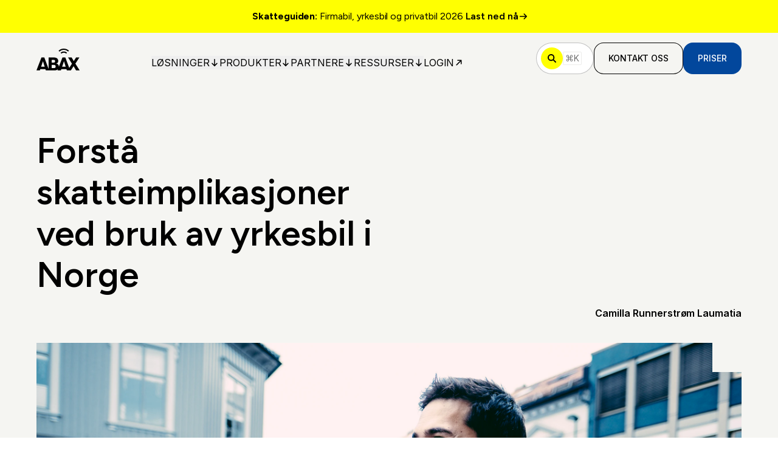

--- FILE ---
content_type: text/html; charset=utf-8
request_url: https://www.abax.com/no/blog/sporadisk-bruk-av-arbeidsgivers-bil
body_size: 21414
content:
<!DOCTYPE html><html class="no-js" lang="no"><head><meta charSet="utf-8" data-next-head=""/><meta name="viewport" content="width=device-width" data-next-head=""/><link rel="canonical" href="https://www.abax.com/no/blog/sporadisk-bruk-av-arbeidsgivers-bil" data-next-head=""/><meta property="og:url" content="https://www.abax.com/no/blog/sporadisk-bruk-av-arbeidsgivers-bil" data-next-head=""/><link rel="alternate" href="https://www.abax.com/no/blog/sporadisk-bruk-av-arbeidsgivers-bil" hrefLang="no" data-next-head=""/><link rel="preload" href="https://www.datocms-assets.com/96405/1691771045-abax-logo.svg" as="image" data-next-head=""/><title data-next-head="">Forstå skatteimplikasjoner ved bruk av yrkesbil i Norge</title><meta property="og:title" content="Forstå skatteimplikasjoner ved bruk av yrkesbil i Norge" data-next-head=""/><meta name="twitter:title" content="Forstå skatteimplikasjoner ved bruk av yrkesbil i Norge" data-next-head=""/><meta name="description" content="Spor og administrer bedriftens biler, maskiner og verktøy med vår smarte og brukervennlige alt-i-ett løsning. Bestill en demo i dag." data-next-head=""/><meta property="og:description" content="Spor og administrer bedriftens biler, maskiner og verktøy med vår smarte og brukervennlige alt-i-ett løsning. Bestill en demo i dag." data-next-head=""/><meta name="twitter:description" content="Spor og administrer bedriftens biler, maskiner og verktøy med vår smarte og brukervennlige alt-i-ett løsning. Bestill en demo i dag." data-next-head=""/><meta property="og:image" content="https://www.datocms-assets.com/96405/1725022089-abax-day2-mrakke-63-edited.png?auto=format&amp;fit=max&amp;w=1200" data-next-head=""/><meta property="og:image:width" content="1200" data-next-head=""/><meta property="og:image:height" content="800" data-next-head=""/><meta name="twitter:image" content="https://www.datocms-assets.com/96405/1725022089-abax-day2-mrakke-63-edited.png?auto=format&amp;fit=max&amp;w=1200" data-next-head=""/><meta property="og:locale" content="no" data-next-head=""/><meta property="og:type" content="article" data-next-head=""/><meta property="og:site_name" content="ABAX" data-next-head=""/><meta property="article:modified_time" content="2025-04-12T07:56:32Z" data-next-head=""/><meta property="article:publisher" content="https://www.facebook.com/ABAXas/" data-next-head=""/><meta name="twitter:card" content="summary_large_image" data-next-head=""/><link sizes="16x16" type="image/ico" rel="icon" href="https://www.datocms-assets.com/96405/1727698347-abax-logo-pink2.ico?auto=format&amp;h=16&amp;w=16" data-next-head=""/><link sizes="32x32" type="image/ico" rel="icon" href="https://www.datocms-assets.com/96405/1727698347-abax-logo-pink2.ico?auto=format&amp;h=32&amp;w=32" data-next-head=""/><link sizes="96x96" type="image/ico" rel="icon" href="https://www.datocms-assets.com/96405/1727698347-abax-logo-pink2.ico?auto=format&amp;h=96&amp;w=96" data-next-head=""/><link sizes="192x192" type="image/ico" rel="icon" href="https://www.datocms-assets.com/96405/1727698347-abax-logo-pink2.ico?auto=format&amp;h=192&amp;w=192" data-next-head=""/><link rel="preload" href="/_next/static/media/f7aa21714c1c53f8-s.p.e3544bb0.woff2" as="font" type="font/woff2" crossorigin="anonymous" data-next-font="size-adjust"/><link rel="preload" href="/_next/static/media/83afe278b6a6bb3c-s.p.3a6ba036.woff2" as="font" type="font/woff2" crossorigin="anonymous" data-next-font="size-adjust"/><link rel="preload" href="/_next/static/chunks/ccd71b4af76292e8.css" as="style"/><link rel="preload" href="/_next/static/chunks/21f010246ca6a2cb.css" as="style"/><link rel="preload" href="/_next/static/chunks/6935b9ebab16ce2a.css" as="style"/><script type="application/ld+json" data-next-head="">{"@context":"https://schema.org","@type":"WebSite","name":"Abax","url":"https://abax.com"}</script><link rel="stylesheet" href="/_next/static/chunks/ccd71b4af76292e8.css" data-n-g=""/><link rel="stylesheet" href="/_next/static/chunks/21f010246ca6a2cb.css" data-n-g=""/><link rel="stylesheet" href="/_next/static/chunks/6935b9ebab16ce2a.css" data-n-p=""/><noscript data-n-css=""></noscript><script src="/_next/static/chunks/705e3f5c0279f8bb.js" defer=""></script><script src="/_next/static/chunks/6f3250a6f5f38991.js" defer=""></script><script src="/_next/static/chunks/4c5e174f4f9345e2.js" defer=""></script><script src="/_next/static/chunks/3ec47e2981617e44.js" defer=""></script><script src="/_next/static/chunks/turbopack-2dcb393198ccad1a.js" defer=""></script><script src="/_next/static/chunks/1bca9bc8c5e35c21.js" defer=""></script><script src="/_next/static/chunks/a7c5f7c3be3066fd.js" defer=""></script><script src="/_next/static/chunks/47b5ac8f027bb864.js" defer=""></script><script src="/_next/static/chunks/956d0127b0198203.js" defer=""></script><script src="/_next/static/chunks/4e5b0c04f414b665.js" defer=""></script><script src="/_next/static/chunks/turbopack-b8f00e3a06151560.js" defer=""></script><script src="/_next/static/25YStyJjOfcR4xnFMccg2/_ssgManifest.js" defer=""></script><script src="/_next/static/25YStyJjOfcR4xnFMccg2/_buildManifest.js" defer=""></script></head><body class="bg-white text-black"><link rel="preload" as="image" href="https://www.datocms-assets.com/96405/1691771045-abax-logo.svg"/><div id="__next"><main class="font-body figtree_13920ac1-module__IBDFWW__variable inter_3fd0b475-module__kPR2Xq__variable"><div class="flex min-h-screen flex-col"><a class="py-3 lg:py-4 text-black" style="background-color:#FFFF01" href="/no/resources/skatteguide-firmabil-yrkesbil-og-privatbil"><div class="container-base flex flex-wrap font-heading text-body-sm-mobile lg:text-body-sm-tablet gap-x-3 gap-y-1 sm:justify-center lg:flex-nowrap"><div class="hidden lg:block"><div><p><strong> Skatteguiden:</strong> Firmabil, yrkesbil og privatbil 2026 </p></div></div><div class="block lg:hidden"><div><p><strong> Skatteguiden:</strong> Firmabil, yrkesbil og privatbil 2026 </p></div></div><div class="flex flex-none items-center gap-x-1.5 font-semibold">Last ned nå<svg class="size-3 lg:size-4 flex-none" width="12" height="12" viewBox="0 0 12 12" fill="none" xmlns="http://www.w3.org/2000/svg"><path d="M2 6H10M10 6L7 3M10 6L7 9" stroke="currentColor" stroke-width="1.2" stroke-linecap="round" stroke-linejoin="round"></path></svg></div></div></a><header class="z-50 py-2 transition-all duration-200 md:py-4 sticky top-0 bg-graphite-200"><div class="container-base flex items-center justify-between gap-x-3"><a aria-label="ABAX" class="flex-none focus-visible:outline-none focus-visible:outline-atlantis-500" href="/no"><img alt="ABAX" width="65" height="35" decoding="async" data-nimg="1" class="mt-1 h-7 w-auto transition-all duration-200 md:h-9 brightness-0" style="color:transparent" src="https://www.datocms-assets.com/96405/1691771045-abax-logo.svg"/></a><div class="mt-[14px] hidden items-center gap-x-4 text-button-lg lg:flex xl:gap-x-7"><div class="isolate" data-headlessui-state=""><button class="group flex items-center gap-x-2 uppercase transition-all duration-300 focus-visible:outline-none text-black hover:text-atlantis-500 focus-visible:outline-atlantis-500" type="button" aria-expanded="false" data-headlessui-state=""><p class="flex-none lg:text-body-sm-mobile xl:text-body-sm-tablet">Løsninger</p><svg class="size-4 flex-none transition-all duration-300 rotate-90 ui-open:-rotate-90 text-black group-hover:text-atlantis-500" width="12" height="12" viewBox="0 0 12 12" fill="none" xmlns="http://www.w3.org/2000/svg"><path d="M2 6H10M10 6L7 3M10 6L7 9" stroke="currentColor" stroke-width="1.2" stroke-linecap="round" stroke-linejoin="round"></path></svg></button><div class="absolute inset-x-0 top-[84px]" hidden="" style="display:none" id="headlessui-popover-panel-_R_lipa6_" tabindex="-1" data-headlessui-state=""><div class="relative z-50 max-h-[calc(100vh-84px)] overflow-y-scroll"><div class="bg-graphite-200 py-8"><div class="container-base md:grid-base items-start"><div class="col-span-4 grid gap-y-4 lg:col-span-8"><p class="text-button-lg font-semibold uppercase leading-5">ABAX Smart Mobility</p><div class="grid-base grid grid-cols-4 gap-y-4 md:grid-cols-8"><a class="group col-span-4 flex gap-x-4 rounded-lg p-3 transition-all duration-200 hover:bg-white focus-visible:outline-none focus-visible:outline-atlantis-500 items-start" data-headlessui-state="" href="/no/smart-mobility/fleet-management"><div class="flex size-12 flex-shrink-0 items-center justify-center rounded-full bg-white transition-all duration-200 group-hover:bg-pine-500 md:h-8 md:w-8"><svg class="size-4 stroke-pine-500 transition-all duration-200 group-hover:text-white" xmlns="http://www.w3.org/2000/svg" width="16.142" height="16.142" viewBox="0 0 16.142 16.142"><path fill="none" fill-rule="evenodd" stroke="currentColor" stroke-linecap="round" stroke-linejoin="round" stroke-width="2" d="M1 8.071h14.142m0 0L8.072 1m7.07 7.071-7.07 7.071"></path></svg></div><div class="grid gap-y-1"><p class="text-body-md font-semibold leading-6 text-dark-600">Flåtesporing</p><p class="text-[14px] text-body-sm-tablet font-normal text-dark-300">Våre systemer gir deg full oversikt over alle bedriftens kjøretøy.</p></div></a><a class="group col-span-4 flex gap-x-4 rounded-lg p-3 transition-all duration-200 hover:bg-white focus-visible:outline-none focus-visible:outline-atlantis-500 items-start" data-headlessui-state="" href="/no/smart-mobility/mobility-data-services"><div class="flex size-12 flex-shrink-0 items-center justify-center rounded-full bg-white transition-all duration-200 group-hover:bg-pine-500 md:h-8 md:w-8"><svg class="size-4 stroke-pine-500 transition-all duration-200 group-hover:text-white" xmlns="http://www.w3.org/2000/svg" width="16.142" height="16.142" viewBox="0 0 16.142 16.142"><path fill="none" fill-rule="evenodd" stroke="currentColor" stroke-linecap="round" stroke-linejoin="round" stroke-width="2" d="M1 8.071h14.142m0 0L8.072 1m7.07 7.071-7.07 7.071"></path></svg></div><div class="grid gap-y-1"><p class="text-body-md font-semibold leading-6 text-dark-600">Mobilitetsdata</p><p class="text-[14px] text-body-sm-tablet font-normal text-dark-300">Få dypere innsikt i bedriftens data og få tilgang til eksklusive tilbud fra våre partnere.</p></div></a><a class="group col-span-4 flex gap-x-4 rounded-lg p-3 transition-all duration-200 hover:bg-white focus-visible:outline-none focus-visible:outline-atlantis-500 items-start" data-headlessui-state="" href="/no/smart-mobility/machine-and-equipment-management"><div class="flex size-12 flex-shrink-0 items-center justify-center rounded-full bg-white transition-all duration-200 group-hover:bg-pine-500 md:h-8 md:w-8"><svg class="size-4 stroke-pine-500 transition-all duration-200 group-hover:text-white" xmlns="http://www.w3.org/2000/svg" width="16.142" height="16.142" viewBox="0 0 16.142 16.142"><path fill="none" fill-rule="evenodd" stroke="currentColor" stroke-linecap="round" stroke-linejoin="round" stroke-width="2" d="M1 8.071h14.142m0 0L8.072 1m7.07 7.071-7.07 7.071"></path></svg></div><div class="grid gap-y-1"><p class="text-body-md font-semibold leading-6 text-dark-600">Utstyrskontroll</p><p class="text-[14px] text-body-sm-tablet font-normal text-dark-300">Spor dine maskiner, utstyr og verktøy og få full oversikt over lokasjon og bruk av alle bedriftens eiendeler.</p></div></a><a class="group col-span-4 flex gap-x-4 rounded-lg p-3 transition-all duration-200 hover:bg-white focus-visible:outline-none focus-visible:outline-atlantis-500 items-start" data-headlessui-state="" href="/no/smart-mobility/asset-tracking"><div class="flex size-12 flex-shrink-0 items-center justify-center rounded-full bg-white transition-all duration-200 group-hover:bg-pine-500 md:h-8 md:w-8"><svg class="size-4 stroke-pine-500 transition-all duration-200 group-hover:text-white" xmlns="http://www.w3.org/2000/svg" width="16.142" height="16.142" viewBox="0 0 16.142 16.142"><path fill="none" fill-rule="evenodd" stroke="currentColor" stroke-linecap="round" stroke-linejoin="round" stroke-width="2" d="M1 8.071h14.142m0 0L8.072 1m7.07 7.071-7.07 7.071"></path></svg></div><div class="grid gap-y-1"><p class="text-body-md font-semibold leading-6 text-dark-600">Verktøysporing og lagerstyring</p><p class="text-[14px] text-body-sm-tablet font-normal text-dark-300">Hjelper deg med å spore bedriftens minste verktøy og eiendeler.</p></div></a><a class="group col-span-4 flex gap-x-4 rounded-lg p-3 transition-all duration-200 hover:bg-white focus-visible:outline-none focus-visible:outline-atlantis-500 items-start" data-headlessui-state="" href="/no/smart-mobility/abax-site-operations"><div class="flex size-12 flex-shrink-0 items-center justify-center rounded-full bg-white transition-all duration-200 group-hover:bg-pine-500 md:h-8 md:w-8"><svg class="size-4 stroke-pine-500 transition-all duration-200 group-hover:text-white" xmlns="http://www.w3.org/2000/svg" width="16.142" height="16.142" viewBox="0 0 16.142 16.142"><path fill="none" fill-rule="evenodd" stroke="currentColor" stroke-linecap="round" stroke-linejoin="round" stroke-width="2" d="M1 8.071h14.142m0 0L8.072 1m7.07 7.071-7.07 7.071"></path></svg></div><div class="grid gap-y-1"><p class="text-body-md font-semibold leading-6 text-dark-600">ABAX Site Operations</p><p class="text-[14px] text-body-sm-tablet font-normal text-dark-300">Spor verktøy, paller og maskiner – inne, ute og mellom lokasjoner. Få full kontroll i én felles plattform med vår enkle plug-and-play-løsning.</p></div></a></div></div><div class="grid gap-y-8 py-4 lg:py-0 lg:col-span-4"><p class="text-button-lg font-semibold uppercase leading-5">Bransjer</p><div class="flex flex-col gap-y-4"><a class="inline-flex self-start text-button-lg font-semibold leading-[23px] text-dark-600 underline-offset-[5px] transition-all duration-200 hover:underline focus-visible:outline-none focus-visible:outline-atlantis-500" data-headlessui-state="" href="/no">Bygg og anlegg</a><a class="inline-flex self-start text-button-lg font-semibold leading-[23px] text-dark-600 underline-offset-[5px] transition-all duration-200 hover:underline focus-visible:outline-none focus-visible:outline-atlantis-500" data-headlessui-state="" href="/no/solutions/industries/landscaping">Anleggsgartnere</a><a class="inline-flex self-start text-button-lg font-semibold leading-[23px] text-dark-600 underline-offset-[5px] transition-all duration-200 hover:underline focus-visible:outline-none focus-visible:outline-atlantis-500" data-headlessui-state="" href="/no/solutions/industries/utilities">Energi- og forsyningssektoren</a><a class="inline-flex self-start text-button-lg font-semibold leading-[23px] text-dark-600 underline-offset-[5px] transition-all duration-200 hover:underline focus-visible:outline-none focus-visible:outline-atlantis-500" data-headlessui-state="" href="/no/solutions/industries/plant-hire">Maskin- &amp; utstyrsutleie</a><a class="inline-flex self-start text-button-lg font-semibold leading-[23px] text-dark-600 underline-offset-[5px] transition-all duration-200 hover:underline focus-visible:outline-none focus-visible:outline-atlantis-500" data-headlessui-state="" href="/no/solutions/industries/transport-manager">Logistikk og transport</a><a class="inline-flex self-start text-button-lg font-semibold leading-[23px] text-dark-600 underline-offset-[5px] transition-all duration-200 hover:underline focus-visible:outline-none focus-visible:outline-atlantis-500" data-headlessui-state="" href="/no/solutions/industries">Se alle</a></div></div></div></div><div class="bg-white py-2 md:py-8"><div class="container-base md:grid-base items-start justify-stretch gap-x-6"><a class="group col-span-4 flex w-full gap-x-4 rounded-lg p-3 md:col-span-6 lg:col-span-3 focus-visible:outline-none focus-visible:outline-atlantis-500 items-start" data-headlessui-state="" href="/no/smart-mobility"><img alt="Step by step guide" loading="lazy" width="48" height="48" decoding="async" data-nimg="1" class="flex-shrink-0" style="color:transparent" src="https://www.datocms-assets.com/96405/1693857336-help-icon.svg"/><div class="flex flex-col flex-wrap items-start gap-y-1"><p class="text-body-md font-semibold leading-6 text-dark-600 underline-offset-[5px] transition-all duration-200 group-hover:underline">Smart Mobility</p><p class="text-[14px] text-body-sm-tablet font-normal text-dark-300">Forleng levetiden til bedriftens eiendeler.</p></div></a><a class="group col-span-4 flex w-full gap-x-4 rounded-lg p-3 md:col-span-6 lg:col-span-3 focus-visible:outline-none focus-visible:outline-atlantis-500 items-start" data-headlessui-state="" href="/no/smart-mobility/how-it-works"><img alt="Step by step guide" loading="lazy" width="48" height="48" decoding="async" data-nimg="1" class="flex-shrink-0" style="color:transparent" src="https://www.datocms-assets.com/96405/1693857336-help-icon.svg"/><div class="flex flex-col flex-wrap items-start gap-y-1"><p class="text-body-md font-semibold leading-6 text-dark-600 underline-offset-[5px] transition-all duration-200 group-hover:underline">Slik fungerer det</p><p class="text-[14px] text-body-sm-tablet font-normal text-dark-300">Gjør om data til konkrete handlinger.</p></div></a><a class="group col-span-4 flex w-full gap-x-4 rounded-lg p-3 md:col-span-6 lg:col-span-3 focus-visible:outline-none focus-visible:outline-atlantis-500 items-start" data-headlessui-state="" href="/no/smart-mobility/how-abax-adds-value"><img alt="Step by step guide" loading="lazy" width="48" height="48" decoding="async" data-nimg="1" class="flex-shrink-0" style="color:transparent" src="https://www.datocms-assets.com/96405/1693857336-help-icon.svg"/><div class="flex flex-col flex-wrap items-start gap-y-1"><p class="text-body-md font-semibold leading-6 text-dark-600 underline-offset-[5px] transition-all duration-200 group-hover:underline">Slik skaper ABAX verdi</p><p class="text-[14px] text-body-sm-tablet font-normal text-dark-300">Reduser kostnader og øk effektiviteten.</p></div></a><a class="group col-span-4 flex w-full gap-x-4 rounded-lg p-3 md:col-span-6 lg:col-span-3 focus-visible:outline-none focus-visible:outline-atlantis-500 items-center" data-headlessui-state="" href="/no/prices"><img alt="Step by step guide" loading="lazy" width="48" height="48" decoding="async" data-nimg="1" class="flex-shrink-0" style="color:transparent" src="https://www.datocms-assets.com/96405/1693857336-help-icon.svg"/><div class="flex flex-col flex-wrap items-start gap-y-1"><p class="text-body-md font-semibold leading-6 text-dark-600 underline-offset-[5px] transition-all duration-200 group-hover:underline">Priser</p></div></a></div></div></div></div></div><span hidden="" style="position:fixed;top:1px;left:1px;width:1px;height:0;padding:0;margin:-1px;overflow:hidden;clip:rect(0, 0, 0, 0);white-space:nowrap;border-width:0;display:none"></span><div class="isolate" data-headlessui-state=""><button class="group flex items-center gap-x-2 uppercase transition-all duration-300 focus-visible:outline-none text-black hover:text-atlantis-500 focus-visible:outline-atlantis-500" type="button" aria-expanded="false" data-headlessui-state=""><p class="flex-none lg:text-body-sm-mobile xl:text-body-sm-tablet">Produkter</p><svg class="size-4 flex-none transition-all duration-300 rotate-90 ui-open:-rotate-90 text-black group-hover:text-atlantis-500" width="12" height="12" viewBox="0 0 12 12" fill="none" xmlns="http://www.w3.org/2000/svg"><path d="M2 6H10M10 6L7 3M10 6L7 9" stroke="currentColor" stroke-width="1.2" stroke-linecap="round" stroke-linejoin="round"></path></svg></button><div class="absolute inset-x-0 top-[84px]" hidden="" style="display:none" id="headlessui-popover-panel-_R_lkpa6_" tabindex="-1" data-headlessui-state=""><div class="relative z-50 max-h-[calc(100vh-84px)] overflow-y-scroll"><div class="bg-graphite-200 py-8"><div class="container-base md:grid-base items-start"><div class="col-span-4 grid gap-y-4 lg:col-span-12"><p class="text-button-lg font-semibold uppercase leading-5">Produkter</p><div class="grid-base grid grid-cols-4 gap-y-4 md:grid-cols-12"><a class="group col-span-4 flex gap-x-4 rounded-lg p-3 transition-all duration-200 hover:bg-white focus-visible:outline-none focus-visible:outline-atlantis-500 items-start" data-headlessui-state="" href="/no/smart-mobility/fleet-management/vehicle-tracking"><div class="flex size-12 flex-shrink-0 items-center justify-center rounded-full bg-white transition-all duration-200 group-hover:bg-pine-500 md:h-8 md:w-8"><svg class="size-4 stroke-pine-500 transition-all duration-200 group-hover:text-white" xmlns="http://www.w3.org/2000/svg" width="16.142" height="16.142" viewBox="0 0 16.142 16.142"><path fill="none" fill-rule="evenodd" stroke="currentColor" stroke-linecap="round" stroke-linejoin="round" stroke-width="2" d="M1 8.071h14.142m0 0L8.072 1m7.07 7.071-7.07 7.071"></path></svg></div><div class="grid gap-y-1"><p class="text-body-md font-semibold leading-6 text-dark-600">ABAX Triplog</p><p class="text-[14px] text-body-sm-tablet font-normal text-dark-300">Slipp administrasjonen med manuelle kjørebøker – spar tid og penger med elektronisk kjørebok.</p></div></a><a class="group col-span-4 flex gap-x-4 rounded-lg p-3 transition-all duration-200 hover:bg-white focus-visible:outline-none focus-visible:outline-atlantis-500 items-start" data-headlessui-state="" href="/no/smart-mobility/fleet-management/abax-fleet"><div class="flex size-12 flex-shrink-0 items-center justify-center rounded-full bg-white transition-all duration-200 group-hover:bg-pine-500 md:h-8 md:w-8"><svg class="size-4 stroke-pine-500 transition-all duration-200 group-hover:text-white" xmlns="http://www.w3.org/2000/svg" width="16.142" height="16.142" viewBox="0 0 16.142 16.142"><path fill="none" fill-rule="evenodd" stroke="currentColor" stroke-linecap="round" stroke-linejoin="round" stroke-width="2" d="M1 8.071h14.142m0 0L8.072 1m7.07 7.071-7.07 7.071"></path></svg></div><div class="grid gap-y-1"><p class="text-body-md font-semibold leading-6 text-dark-600">ABAX Fleet</p><p class="text-[14px] text-body-sm-tablet font-normal text-dark-300">En komplett løsning som gir deg kontroll over alle bedriftens kjøretøy og hjelper deg med å optimalisere bilflåten.</p></div></a><a class="group col-span-4 flex gap-x-4 rounded-lg p-3 transition-all duration-200 hover:bg-white focus-visible:outline-none focus-visible:outline-atlantis-500 items-start" data-headlessui-state="" href="/no/smart-mobility/machine-and-equipment-management/abax-worksite"><div class="flex size-12 flex-shrink-0 items-center justify-center rounded-full bg-white transition-all duration-200 group-hover:bg-pine-500 md:h-8 md:w-8"><svg class="size-4 stroke-pine-500 transition-all duration-200 group-hover:text-white" xmlns="http://www.w3.org/2000/svg" width="16.142" height="16.142" viewBox="0 0 16.142 16.142"><path fill="none" fill-rule="evenodd" stroke="currentColor" stroke-linecap="round" stroke-linejoin="round" stroke-width="2" d="M1 8.071h14.142m0 0L8.072 1m7.07 7.071-7.07 7.071"></path></svg></div><div class="grid gap-y-1"><p class="text-body-md font-semibold leading-6 text-dark-600">ABAX Worksite</p><p class="text-[14px] text-body-sm-tablet font-normal text-dark-300">Forenkler den daglige driften av din maskinpark – overvåk og kontroller alle maskiner uansett hvor du er direkte på mobilen.</p></div></a><a class="group col-span-4 flex gap-x-4 rounded-lg p-3 transition-all duration-200 hover:bg-white focus-visible:outline-none focus-visible:outline-atlantis-500 items-start" data-headlessui-state="" href="/no/smart-mobility/asset-tracking/abax-locator"><div class="flex size-12 flex-shrink-0 items-center justify-center rounded-full bg-white transition-all duration-200 group-hover:bg-pine-500 md:h-8 md:w-8"><svg class="size-4 stroke-pine-500 transition-all duration-200 group-hover:text-white" xmlns="http://www.w3.org/2000/svg" width="16.142" height="16.142" viewBox="0 0 16.142 16.142"><path fill="none" fill-rule="evenodd" stroke="currentColor" stroke-linecap="round" stroke-linejoin="round" stroke-width="2" d="M1 8.071h14.142m0 0L8.072 1m7.07 7.071-7.07 7.071"></path></svg></div><div class="grid gap-y-1"><p class="text-body-md font-semibold leading-6 text-dark-600">ABAX Locator</p><p class="text-[14px] text-body-sm-tablet font-normal text-dark-300">Ta kontroll over dine viktigste verktøy, reduser svinn og tyveri. Effektiviser det daglige arbeidet.</p></div></a><a class="group col-span-4 flex gap-x-4 rounded-lg p-3 transition-all duration-200 hover:bg-white focus-visible:outline-none focus-visible:outline-atlantis-500 items-start" data-headlessui-state="" href="/no/smart-mobility/mobility-data-services/fleet-insurance"><div class="flex size-12 flex-shrink-0 items-center justify-center rounded-full bg-white transition-all duration-200 group-hover:bg-pine-500 md:h-8 md:w-8"><svg class="size-4 stroke-pine-500 transition-all duration-200 group-hover:text-white" xmlns="http://www.w3.org/2000/svg" width="16.142" height="16.142" viewBox="0 0 16.142 16.142"><path fill="none" fill-rule="evenodd" stroke="currentColor" stroke-linecap="round" stroke-linejoin="round" stroke-width="2" d="M1 8.071h14.142m0 0L8.072 1m7.07 7.071-7.07 7.071"></path></svg></div><div class="grid gap-y-1"><p class="text-body-md font-semibold leading-6 text-dark-600">ABAX Insurance</p><p class="text-[14px] text-body-sm-tablet font-normal text-dark-300">Spar opptil 30% på bilforsikringen med datadreven atferdsforsikring – en rettferdig forsikring basert på faktisk kjøredata og føreradferd.</p></div></a></div></div></div></div></div></div></div><span hidden="" style="position:fixed;top:1px;left:1px;width:1px;height:0;padding:0;margin:-1px;overflow:hidden;clip:rect(0, 0, 0, 0);white-space:nowrap;border-width:0;display:none"></span><div class="isolate" data-headlessui-state=""><button class="group flex items-center gap-x-2 uppercase transition-all duration-300 focus-visible:outline-none text-black hover:text-atlantis-500 focus-visible:outline-atlantis-500" type="button" aria-expanded="false" data-headlessui-state=""><p class="flex-none lg:text-body-sm-mobile xl:text-body-sm-tablet">Partnere</p><svg class="size-4 flex-none transition-all duration-300 rotate-90 ui-open:-rotate-90 text-black group-hover:text-atlantis-500" width="12" height="12" viewBox="0 0 12 12" fill="none" xmlns="http://www.w3.org/2000/svg"><path d="M2 6H10M10 6L7 3M10 6L7 9" stroke="currentColor" stroke-width="1.2" stroke-linecap="round" stroke-linejoin="round"></path></svg></button><div class="absolute inset-x-0 top-[84px]" hidden="" style="display:none" id="headlessui-popover-panel-_R_lmpa6_" tabindex="-1" data-headlessui-state=""><div class="relative z-50 max-h-[calc(100vh-84px)] overflow-y-scroll"><div class="bg-graphite-200 py-8"><div class="container-base md:grid-base items-start"><div class="col-span-4 grid gap-y-4 lg:col-span-12"><p class="text-button-lg font-semibold uppercase leading-5">Partner-ressurser</p><div class="grid-base grid grid-cols-4 gap-y-4 md:grid-cols-12"><a class="group col-span-4 flex gap-x-4 rounded-lg p-3 transition-all duration-200 hover:bg-white focus-visible:outline-none focus-visible:outline-atlantis-500 items-start" data-headlessui-state="" href="/no/partners"><div class="flex size-12 flex-shrink-0 items-center justify-center rounded-full bg-white transition-all duration-200 group-hover:bg-pine-500 md:h-8 md:w-8"><svg class="size-4 stroke-pine-500 transition-all duration-200 group-hover:text-white" xmlns="http://www.w3.org/2000/svg" width="16.142" height="16.142" viewBox="0 0 16.142 16.142"><path fill="none" fill-rule="evenodd" stroke="currentColor" stroke-linecap="round" stroke-linejoin="round" stroke-width="2" d="M1 8.071h14.142m0 0L8.072 1m7.07 7.071-7.07 7.071"></path></svg></div><div class="grid gap-y-1"><p class="text-body-md font-semibold leading-6 text-dark-600">Partnere</p><p class="text-[14px] text-body-sm-tablet font-normal text-dark-300">Bygg et langsiktig forhold med ABAX.</p></div></a><a class="group col-span-4 flex gap-x-4 rounded-lg p-3 transition-all duration-200 hover:bg-white focus-visible:outline-none focus-visible:outline-atlantis-500 items-start" data-headlessui-state="" href="/no/partners/integrations"><div class="flex size-12 flex-shrink-0 items-center justify-center rounded-full bg-white transition-all duration-200 group-hover:bg-pine-500 md:h-8 md:w-8"><svg class="size-4 stroke-pine-500 transition-all duration-200 group-hover:text-white" xmlns="http://www.w3.org/2000/svg" width="16.142" height="16.142" viewBox="0 0 16.142 16.142"><path fill="none" fill-rule="evenodd" stroke="currentColor" stroke-linecap="round" stroke-linejoin="round" stroke-width="2" d="M1 8.071h14.142m0 0L8.072 1m7.07 7.071-7.07 7.071"></path></svg></div><div class="grid gap-y-1"><p class="text-body-md font-semibold leading-6 text-dark-600">Integrasjoner</p><p class="text-[14px] text-body-sm-tablet font-normal text-dark-300">Koble data fra ABAX enkelt opp mot dine favorittapplikasjoner.</p></div></a><a href="https://developers.abax.cloud" target="_blank" rel="noreferrer" class="group col-span-4 flex gap-x-4 rounded-lg p-3 transition-all duration-200 hover:bg-white focus-visible:outline-none focus-visible:outline-atlantis-500 items-start" data-headlessui-state=""><div class="flex size-12 flex-shrink-0 items-center justify-center rounded-full bg-white transition-all duration-200 group-hover:bg-pine-500 md:h-8 md:w-8"><svg class="size-4 stroke-pine-500 transition-all duration-200 group-hover:text-white" xmlns="http://www.w3.org/2000/svg" width="16.142" height="16.142" viewBox="0 0 16.142 16.142"><path fill="none" fill-rule="evenodd" stroke="currentColor" stroke-linecap="round" stroke-linejoin="round" stroke-width="2" d="M1 8.071h14.142m0 0L8.072 1m7.07 7.071-7.07 7.071"></path></svg></div><div class="grid gap-y-1"><p class="text-body-md font-semibold leading-6 text-dark-600">Utviklerressurser/API</p><p class="text-[14px] text-body-sm-tablet font-normal text-dark-300">Vårt åpne API gjør det enkelt å integrere andre tjenester med ABAX-data i en og samme løsning.</p></div></a></div></div></div></div></div></div></div><span hidden="" style="position:fixed;top:1px;left:1px;width:1px;height:0;padding:0;margin:-1px;overflow:hidden;clip:rect(0, 0, 0, 0);white-space:nowrap;border-width:0;display:none"></span><div class="isolate" data-headlessui-state=""><button class="group flex items-center gap-x-2 uppercase transition-all duration-300 focus-visible:outline-none text-black hover:text-atlantis-500 focus-visible:outline-atlantis-500" type="button" aria-expanded="false" data-headlessui-state=""><p class="flex-none lg:text-body-sm-mobile xl:text-body-sm-tablet">Ressurser</p><svg class="size-4 flex-none transition-all duration-300 rotate-90 ui-open:-rotate-90 text-black group-hover:text-atlantis-500" width="12" height="12" viewBox="0 0 12 12" fill="none" xmlns="http://www.w3.org/2000/svg"><path d="M2 6H10M10 6L7 3M10 6L7 9" stroke="currentColor" stroke-width="1.2" stroke-linecap="round" stroke-linejoin="round"></path></svg></button><div class="absolute inset-x-0 top-[84px]" hidden="" style="display:none" id="headlessui-popover-panel-_R_lopa6_" tabindex="-1" data-headlessui-state=""><div class="relative z-50 max-h-[calc(100vh-84px)] overflow-y-scroll"><div class="bg-graphite-200 py-8"><div class="container-base md:grid-base items-start"><div class="col-span-4 grid gap-y-4 lg:col-span-12"><p class="text-button-lg font-semibold uppercase leading-5">Ressurser</p><div class="grid-base grid grid-cols-4 gap-y-4 md:grid-cols-12"><a class="group col-span-4 flex gap-x-4 rounded-lg p-3 transition-all duration-200 hover:bg-white focus-visible:outline-none focus-visible:outline-atlantis-500 items-start" data-headlessui-state="" href="/no/about"><div class="flex size-12 flex-shrink-0 items-center justify-center rounded-full bg-white transition-all duration-200 group-hover:bg-pine-500 md:h-8 md:w-8"><svg class="size-4 stroke-pine-500 transition-all duration-200 group-hover:text-white" xmlns="http://www.w3.org/2000/svg" width="16.142" height="16.142" viewBox="0 0 16.142 16.142"><path fill="none" fill-rule="evenodd" stroke="currentColor" stroke-linecap="round" stroke-linejoin="round" stroke-width="2" d="M1 8.071h14.142m0 0L8.072 1m7.07 7.071-7.07 7.071"></path></svg></div><div class="grid gap-y-1"><p class="text-body-md font-semibold leading-6 text-dark-600">Om ABAX</p><p class="text-[14px] text-body-sm-tablet font-normal text-dark-300">Lær mer om ABAX og veien fra en liten hjørnesteinsbedrift til en stor, global SaaS-aktør.</p></div></a><a class="group col-span-4 flex gap-x-4 rounded-lg p-3 transition-all duration-200 hover:bg-white focus-visible:outline-none focus-visible:outline-atlantis-500 items-start" data-headlessui-state="" href="/no/blog"><div class="flex size-12 flex-shrink-0 items-center justify-center rounded-full bg-white transition-all duration-200 group-hover:bg-pine-500 md:h-8 md:w-8"><svg class="size-4 stroke-pine-500 transition-all duration-200 group-hover:text-white" xmlns="http://www.w3.org/2000/svg" width="16.142" height="16.142" viewBox="0 0 16.142 16.142"><path fill="none" fill-rule="evenodd" stroke="currentColor" stroke-linecap="round" stroke-linejoin="round" stroke-width="2" d="M1 8.071h14.142m0 0L8.072 1m7.07 7.071-7.07 7.071"></path></svg></div><div class="grid gap-y-1"><p class="text-body-md font-semibold leading-6 text-dark-600">Blogg</p><p class="text-[14px] text-body-sm-tablet font-normal text-dark-300">Få tips og hold deg oppdatert på hvordan du kan bruke våre produkter og tjenester til sitt fulle potensiale.</p></div></a><a class="group col-span-4 flex gap-x-4 rounded-lg p-3 transition-all duration-200 hover:bg-white focus-visible:outline-none focus-visible:outline-atlantis-500 items-start" data-headlessui-state="" href="/no/customer-stories"><div class="flex size-12 flex-shrink-0 items-center justify-center rounded-full bg-white transition-all duration-200 group-hover:bg-pine-500 md:h-8 md:w-8"><svg class="size-4 stroke-pine-500 transition-all duration-200 group-hover:text-white" xmlns="http://www.w3.org/2000/svg" width="16.142" height="16.142" viewBox="0 0 16.142 16.142"><path fill="none" fill-rule="evenodd" stroke="currentColor" stroke-linecap="round" stroke-linejoin="round" stroke-width="2" d="M1 8.071h14.142m0 0L8.072 1m7.07 7.071-7.07 7.071"></path></svg></div><div class="grid gap-y-1"><p class="text-body-md font-semibold leading-6 text-dark-600">Kundehistorier</p><p class="text-[14px] text-body-sm-tablet font-normal text-dark-300">Se andre kunders erfaringer og hvordan ABAX har bidratt til å øke effektiviteten og gi besparelser.</p></div></a><a class="group col-span-4 flex gap-x-4 rounded-lg p-3 transition-all duration-200 hover:bg-white focus-visible:outline-none focus-visible:outline-atlantis-500 items-start" data-headlessui-state="" href="/no/investor-relations"><div class="flex size-12 flex-shrink-0 items-center justify-center rounded-full bg-white transition-all duration-200 group-hover:bg-pine-500 md:h-8 md:w-8"><svg class="size-4 stroke-pine-500 transition-all duration-200 group-hover:text-white" xmlns="http://www.w3.org/2000/svg" width="16.142" height="16.142" viewBox="0 0 16.142 16.142"><path fill="none" fill-rule="evenodd" stroke="currentColor" stroke-linecap="round" stroke-linejoin="round" stroke-width="2" d="M1 8.071h14.142m0 0L8.072 1m7.07 7.071-7.07 7.071"></path></svg></div><div class="grid gap-y-1"><p class="text-body-md font-semibold leading-6 text-dark-600">Investor relations</p><p class="text-[14px] text-body-sm-tablet font-normal text-dark-300">ABAX er et av Europas ledende SaaS-selskap og merkedsleder i Norden. Bli med oss på veien videre.</p></div></a><a href="https://help.abax.com/no/kb" target="_blank" rel="noreferrer" class="group col-span-4 flex gap-x-4 rounded-lg p-3 transition-all duration-200 hover:bg-white focus-visible:outline-none focus-visible:outline-atlantis-500 items-start" data-headlessui-state=""><div class="flex size-12 flex-shrink-0 items-center justify-center rounded-full bg-white transition-all duration-200 group-hover:bg-pine-500 md:h-8 md:w-8"><svg class="size-4 stroke-pine-500 transition-all duration-200 group-hover:text-white" xmlns="http://www.w3.org/2000/svg" width="16.142" height="16.142" viewBox="0 0 16.142 16.142"><path fill="none" fill-rule="evenodd" stroke="currentColor" stroke-linecap="round" stroke-linejoin="round" stroke-width="2" d="M1 8.071h14.142m0 0L8.072 1m7.07 7.071-7.07 7.071"></path></svg></div><div class="grid gap-y-1"><p class="text-body-md font-semibold leading-6 text-dark-600">Support</p><p class="text-[14px] text-body-sm-tablet font-normal text-dark-300">Om du trenger teknisk assistanse eller installasjons- og brukerveiledninger - er vi tilgjengelige hele døgnet.</p></div></a></div></div></div></div></div></div></div><span hidden="" style="position:fixed;top:1px;left:1px;width:1px;height:0;padding:0;margin:-1px;overflow:hidden;clip:rect(0, 0, 0, 0);white-space:nowrap;border-width:0;display:none"></span><a href="https://abax.cloud/login" target="_blank" rel="noreferrer" class="group flex items-center gap-x-2 uppercase transition-all duration-300 focus-visible:outline-none text-black hover:text-atlantis-500 focus-visible:outline-atlantis-500"><p class="flex-none lg:text-body-sm-mobile xl:text-body-sm-tablet">Login</p><svg class="size-4 flex-none transition-all duration-300 -rotate-45 text-black group-hover:text-atlantis-500" width="12" height="12" viewBox="0 0 12 12" fill="none" xmlns="http://www.w3.org/2000/svg"><path d="M2 6H10M10 6L7 3M10 6L7 9" stroke="currentColor" stroke-width="1.2" stroke-linecap="round" stroke-linejoin="round"></path></svg></a></div><div class="flex items-center gap-x-4 lg:hidden" data-headlessui-state=""><div class="contents lg:hidden"><button type="button" class="-mr-2 flex items-center justify-center rounded-full p-2 ring-0 transition-all duration-200 focus:ring-0 lg:hidden focus-visible:outline-none text-black focus-visible:outline-atlantis-500" aria-label="Hva ser du etter?"><svg class="size-5" xmlns="http://www.w3.org/2000/svg" width="12" height="12" viewBox="0 0 12 12"><path fill="currentColor" fill-rule="nonzero" d="M5 .75a4.25 4.25 0 0 1 3.497 6.666l-.009.011L11.03 9.97a.75.75 0 0 1 .073.976l-.073.084a.75.75 0 0 1-1.06 0L7.427 8.488l-.011.009a4.227 4.227 0 0 1-2.21.748L5 9.25a4.25 4.25 0 1 1 0-8.5Zm0 1.5a2.75 2.75 0 1 0 0 5.5 2.75 2.75 0 0 0 0-5.5Z"></path></svg></button><span hidden="" style="position:fixed;top:1px;left:1px;width:1px;height:0;padding:0;margin:-1px;overflow:hidden;clip:rect(0, 0, 0, 0);white-space:nowrap;border-width:0;display:none"></span></div><a class="flex items-center justify-center text-center gap-x-3 font-medium transition-all delay-0 duration-200 focus-visible:outline-none uppercase bg-atlantis-600 text-white hover:bg-atlantis-500 focus-visible:outline-atlantis-500 text-black ring-1 ring-inset ring-transparent hover:ring-black text-button-base rounded-xl md:rounded-2xl px-4 py-3 focus-visible:!outline-atlantis-500" href="/no/prices">Priser</a><button aria-label="Menu" class="focus-visible:outline-none focus-visible:outline-atlantis-500 stroke-black" type="button" aria-expanded="false" data-headlessui-state=""><svg class="size-6" xmlns="http://www.w3.org/2000/svg" width="24" height="24" viewBox="0 0 24 24"><path fill="none" fill-rule="evenodd" stroke="currentColor" stroke-linecap="round" stroke-linejoin="round" stroke-width="2" d="M3 11.975h18m-18-6h18m-18 12h18"></path></svg></button><div class="absolute inset-x-0 top-[54px] z-50 md:top-[71px]" hidden="" style="display:none" id="headlessui-popover-panel-_R_4n9a6_" tabindex="-1" data-headlessui-state=""><div class="relative z-50 grid max-h-[calc(100vh-54px)] gap-y-4 overflow-y-scroll bg-graphite-200 py-9 md:max-h-[calc(100vh-71px)]"><div class="grid gap-y-2"><div class="container-base w-full"><button class="group flex items-center gap-x-2 uppercase transition-all duration-300 focus-visible:outline-none text-black hover:text-atlantis-500 focus-visible:outline-atlantis-500"><p class="flex-none lg:text-body-sm-mobile xl:text-body-sm-tablet">Løsninger</p><svg class="size-4 flex-none transition-all duration-300 rotate-90 text-black group-hover:text-atlantis-500" width="12" height="12" viewBox="0 0 12 12" fill="none" xmlns="http://www.w3.org/2000/svg"><path d="M2 6H10M10 6L7 3M10 6L7 9" stroke="currentColor" stroke-width="1.2" stroke-linecap="round" stroke-linejoin="round"></path></svg></button></div><div class="container-base w-full"><button class="group flex items-center gap-x-2 uppercase transition-all duration-300 focus-visible:outline-none text-black hover:text-atlantis-500 focus-visible:outline-atlantis-500"><p class="flex-none lg:text-body-sm-mobile xl:text-body-sm-tablet">Produkter</p><svg class="size-4 flex-none transition-all duration-300 rotate-90 text-black group-hover:text-atlantis-500" width="12" height="12" viewBox="0 0 12 12" fill="none" xmlns="http://www.w3.org/2000/svg"><path d="M2 6H10M10 6L7 3M10 6L7 9" stroke="currentColor" stroke-width="1.2" stroke-linecap="round" stroke-linejoin="round"></path></svg></button></div><div class="container-base w-full"><button class="group flex items-center gap-x-2 uppercase transition-all duration-300 focus-visible:outline-none text-black hover:text-atlantis-500 focus-visible:outline-atlantis-500"><p class="flex-none lg:text-body-sm-mobile xl:text-body-sm-tablet">Partnere</p><svg class="size-4 flex-none transition-all duration-300 rotate-90 text-black group-hover:text-atlantis-500" width="12" height="12" viewBox="0 0 12 12" fill="none" xmlns="http://www.w3.org/2000/svg"><path d="M2 6H10M10 6L7 3M10 6L7 9" stroke="currentColor" stroke-width="1.2" stroke-linecap="round" stroke-linejoin="round"></path></svg></button></div><div class="container-base w-full"><button class="group flex items-center gap-x-2 uppercase transition-all duration-300 focus-visible:outline-none text-black hover:text-atlantis-500 focus-visible:outline-atlantis-500"><p class="flex-none lg:text-body-sm-mobile xl:text-body-sm-tablet">Ressurser</p><svg class="size-4 flex-none transition-all duration-300 rotate-90 text-black group-hover:text-atlantis-500" width="12" height="12" viewBox="0 0 12 12" fill="none" xmlns="http://www.w3.org/2000/svg"><path d="M2 6H10M10 6L7 3M10 6L7 9" stroke="currentColor" stroke-width="1.2" stroke-linecap="round" stroke-linejoin="round"></path></svg></button></div><div class="container-base w-full"><a href="https://abax.cloud/login" target="_blank" rel="noreferrer" data-headlessui-state=""><span class="group flex items-center gap-x-2 uppercase transition-all duration-300 focus-visible:outline-none text-black hover:text-atlantis-500 focus-visible:outline-atlantis-500"><p class="flex-none lg:text-body-sm-mobile xl:text-body-sm-tablet">Login</p><svg class="size-4 flex-none transition-all duration-300 -rotate-45 text-black group-hover:text-atlantis-500" width="12" height="12" viewBox="0 0 12 12" fill="none" xmlns="http://www.w3.org/2000/svg"><path d="M2 6H10M10 6L7 3M10 6L7 9" stroke="currentColor" stroke-width="1.2" stroke-linecap="round" stroke-linejoin="round"></path></svg></span></a></div></div><div class="container-base flex w-full flex-wrap gap-x-3 gap-y-2"><a data-headlessui-state="" href="/no/contact"><button class="flex items-center justify-center text-center gap-x-3 font-medium transition-all delay-0 duration-200 focus-visible:outline-none uppercase ring-1 ring-inset hover:bg-sand-400 hover:ring-graphite-600 focus-visible:outline-atlantis-500 text-button-base text-black ring-black rounded-xl md:rounded-2xl px-4 py-3">Kontakt oss</button></a></div></div></div></div><span hidden="" style="position:fixed;top:1px;left:1px;width:1px;height:0;padding:0;margin:-1px;overflow:hidden;clip:rect(0, 0, 0, 0);white-space:nowrap;border-width:0;display:none"></span><div class="hidden gap-x-3 lg:flex"><div class="hidden lg:block lg:max-w-md lg:flex-auto"><button type="button" class="text-sm text-zinc-500 hidden items-center gap-2 rounded-[32px] p-2 xl:pr-5 text-left text-button-md text-black ring-1 ring-inset transition-all duration-200 lg:flex focus-visible:outline-none bg-white ring-graphite-400 focus-visible:outline-atlantis-500"><div class="flex size-9 items-center justify-center rounded-full bg-yolk-500"><svg class="size-4 text-black" xmlns="http://www.w3.org/2000/svg" width="12" height="12" viewBox="0 0 12 12"><path fill="currentColor" fill-rule="nonzero" d="M5 .75a4.25 4.25 0 0 1 3.497 6.666l-.009.011L11.03 9.97a.75.75 0 0 1 .073.976l-.073.084a.75.75 0 0 1-1.06 0L7.427 8.488l-.011.009a4.227 4.227 0 0 1-2.21.748L5 9.25a4.25 4.25 0 1 1 0-8.5Zm0 1.5a2.75 2.75 0 1 0 0 5.5 2.75 2.75 0 0 0 0-5.5Z"></path></svg></div><kbd class="text-2xs gap-x-px text-zinc-400 ml-auto hidden xl:flex items-center rounded-sm p-1 font-body leading-none ring-1 ring-inset transition-all duration-200 text-graphite-500 ring-graphite-300">⌘K</kbd></button><span hidden="" style="position:fixed;top:1px;left:1px;width:1px;height:0;padding:0;margin:-1px;overflow:hidden;clip:rect(0, 0, 0, 0);white-space:nowrap;border-width:0;display:none"></span></div><a class="flex items-center justify-center text-center gap-x-3 font-medium transition-all delay-0 duration-200 focus-visible:outline-none uppercase ring-1 ring-inset hover:bg-sand-400 hover:ring-graphite-600 focus-visible:outline-atlantis-500 text-button-base text-black ring-black rounded-xl md:rounded-2xl px-6 py-4 md:py-[18px] flex-none focus-visible:outline-atlantis-500" href="/no/contact">Kontakt oss</a><a class="flex items-center justify-center text-center gap-x-3 font-medium transition-all delay-0 duration-200 focus-visible:outline-none uppercase bg-atlantis-600 text-white hover:bg-atlantis-500 focus-visible:outline-atlantis-500 text-black ring-1 ring-inset ring-transparent hover:ring-black text-button-base rounded-xl md:rounded-2xl px-6 py-4 md:py-[18px] flex-none focus-visible:outline-atlantis-500" href="/no/prices">Priser</a></div></div></header><script type="application/ld+json" id="article-jsonld-BlogPosting">{"@context":"https://schema.org","@type":"BlogPosting","headline":"Forstå skatteimplikasjoner ved bruk av yrkesbil i Norge","author":[{"@type":"Person","id":"198854164","linkedin":"","name":"Camilla Runnerstrøm Laumatia","professionalTitle":""}],"datePublished":"2010-03-03","dateModified":"2010-03-03","publisher":{"@type":"Organization","name":"ABAX"}}</script><section id="section-undefined" class="grid gap-y-8 bg-graphite-200 pb-10 pt-14 text-black"><div class="container-base w-full"><div class="grid-base items-start gap-y-5"><h1 class="text-heading-md animated col-span-4 row-start-2 transition-all delay-100 duration-500 md:col-span-6 translate-y-1/2 opacity-0">Forstå skatteimplikasjoner ved bruk av yrkesbil i Norge</h1><div class="col-span-4 grid gap-y-2 md:col-span-3 md:col-start-10 md:row-start-3 md:text-right"><span class="animated block text-button-lg font-semibold transition-all delay-300 duration-500 translate-y-1/2 opacity-0">Camilla Runnerstrøm Laumatia</span><span class="animated text-button-lg transition-all delay-[400ms] duration-500 translate-y-1/2 opacity-0"></span></div></div></div><section id="section-undefined" class="" style="background-color:bg-graphite-200"><div class="relative flex flex-col items-center overflow-hidden container-base"><div class="animated relative transition-all duration-500 translate-y-1/2 opacity-0"><div class="mx-auto" style="overflow:hidden;position:relative;width:100%;max-width:4896px"><img style="display:block;width:100%" src="[data-uri]" aria-hidden="true" alt=""/><img aria-hidden="true" alt="" src="[data-uri]" style="transition:opacity 500ms;opacity:0;position:absolute;left:-5%;top:-5%;width:110%;height:auto;max-width:none;max-height:none"/><picture><source srcSet="https://www.datocms-assets.com/96405/1725022089-abax-day2-mrakke-63-edited.png?auto=format&amp;dpr=0.25 1224w,https://www.datocms-assets.com/96405/1725022089-abax-day2-mrakke-63-edited.png?auto=format&amp;dpr=0.5 2448w,https://www.datocms-assets.com/96405/1725022089-abax-day2-mrakke-63-edited.png?auto=format&amp;dpr=0.75 3672w,https://www.datocms-assets.com/96405/1725022089-abax-day2-mrakke-63-edited.png?auto=format 4896w" sizes="(max-width: 4896px) 100vw, 4896px"/><img src="https://www.datocms-assets.com/96405/1725022089-abax-day2-mrakke-63-edited.png?auto=format" alt="Sporadisk bruk av arbeidsgivers bil" fetchPriority="high" style="opacity:1;transition:opacity 500ms;position:absolute;left:0;top:0;width:100%;height:100%;max-width:none;max-height:none" referrerPolicy="no-referrer-when-downgrade"/></picture><noscript><picture><source srcSet="https://www.datocms-assets.com/96405/1725022089-abax-day2-mrakke-63-edited.png?auto=format&amp;dpr=0.25 1224w,https://www.datocms-assets.com/96405/1725022089-abax-day2-mrakke-63-edited.png?auto=format&amp;dpr=0.5 2448w,https://www.datocms-assets.com/96405/1725022089-abax-day2-mrakke-63-edited.png?auto=format&amp;dpr=0.75 3672w,https://www.datocms-assets.com/96405/1725022089-abax-day2-mrakke-63-edited.png?auto=format 4896w" sizes="(max-width: 4896px) 100vw, 4896px"/><img src="https://www.datocms-assets.com/96405/1725022089-abax-day2-mrakke-63-edited.png?auto=format" alt="Sporadisk bruk av arbeidsgivers bil" style="position:absolute;left:0;top:0;width:100%;height:100%;max-width:none;max-height:none" fetchPriority="high" referrerPolicy="no-referrer-when-downgrade"/></picture></noscript></div><div class="flex"><span class="absolute size-6 md:size-12 right-0 top-0 bg-graphite-200" style="background-color:bg-graphite-200"></span></div><div class="flex"><span class="absolute size-6 md:size-12 bottom-0 left-0 bg-graphite-200" style="background-color:bg-graphite-200"></span></div></div></div></section></section><section id="section-undefined"><div class="container-base grid gap-y-8 py-16 md:gap-y-16 md:py-24"><div class="overflow-auto prose prose-base w-full prose-headings:mx-auto prose-headings:max-w-[874px] prose-p:mx-auto prose-p:max-w-[874px] prose-figure:mx-auto prose-figure:max-w-[874px] prose-ol:mx-auto prose-ol:max-w-[874px] prose-ul:mx-auto prose-ul:max-w-[874px] prose-table:mx-auto prose-table:max-w-[874px] prose-video:mx-auto prose-video:max-w-[874px]"><h2 id="hva-er-en-yrkesbil" class="scroll-m-[116px]">Hva er en Yrkesbil? </h2><p>En Yrkesbil er et kjøretøy eid av en bedrift og gjort tilgjengelig for ansatte for både forretningsmessig og privat bruk. På grunn av bilens doble bruksområde, er det visse skatteimplikasjoner for de ansatte som bruker dem. </p><h2 id="skatteberegninger-for-yrkesbil" class="scroll-m-[116px]">Skatteberegninger for Yrkesbil:</h2><ul><li><p><strong>Standardregel</strong>: Hvis bilens pris er under NOK 331.250,- er den skattepliktige fordelen 30% av bilens verdi. For enhver verdi som overstiger NOK 331.250,- beregnes den skattepliktige fordelen til 20% av det overskytende beløpet. </p></li><li><p><strong>Miljøvennlige</strong> <strong>biler</strong>: Norge tilbyr en redusert skattesats for miljøvennlige kjøretøy. Hold deg alltid oppdatert med de nyeste skattereglene vedrørende miljøvennlige biler. </p></li></ul><h2 id="tips-for-bruk-av-yrkesbil" class="scroll-m-[116px]">Tips for bruk av Yrkesbil:</h2><ul><li><p><strong>Dokumenter Alt</strong>: Det er avgjørende å opprettholde en klar oversikt over når bilen brukes til private formål kontra forretningsrelaterte aktiviteter. Dette hjelper med å sikre nøyaktige skatteberegninger. </p></li><li><p><strong>Forstå</strong> <strong>Begrensninger</strong>: Noen bedrifter kan ha spesifikke regler eller retningslinjer knyttet til bruken av Yrkesbil. Sørg for at du er klar over disse for å unngå potensielle komplikasjoner. </p></li><li><p><strong>Hold Deg Oppdatert</strong>: Skatteregler og prosentsatser kan endre seg. Hold deg alltid oppdatert med de nyeste forskriftene for å unngå uventede skatteimplikasjoner. </p></li></ul><h2 id="fordeler-med-elektronisk-kjorebok" class="scroll-m-[116px]">Fordeler med Elektronisk Kjørebok:</h2><ol><li><p><strong>Nøyaktighet &amp; bekvemmelighet</strong>: Automatisert logging sikrer at alle turer blir registrert med nøyaktige detaljer som dato, tid, avstand og rute. Dette eliminerer den manuelle prosessen med å legge inn data, som kan være utsatt for feil. </p></li><li><p><strong>Effektiv</strong> <strong>skatterapportering</strong>: Med all informasjon lagret digitalt, er det lettere å generere rapporter og beregninger for skatteformål. </p></li><li><p><strong>Tidsbesparende</strong>: Ingen behov for å bruke timer på å samle og dokumentere turer i slutten av måneden eller året. Den elektroniske kjøreboken gjør det i sanntid. </p></li><li><p><strong>Forbedret</strong> <strong>overholdelse</strong>**: Den elektroniske loggen hjelper med å sikre at postene blir holdt i samsvar med regulatoriske krav, noe som reduserer risikoen for straffer på grunn av manglende overholdelse. </p></li><li><p><strong>Sikkerhetskopiering</strong> <strong>&amp; sikkerhet</strong>**: Digitale logger tilbyr skylagringsløsninger, noe som sikrer at dataene dine er trygge, sikre og kan nås når det kreves.</p></li></ol><p>Til slutt, mens Yrkesbil tilbyr bekvemmelighet og nytte, er det viktig å fullt ut forstå dens skatteimplikasjoner. Å benytte verktøy som den elektroniske kjøreboken kan betydelig forenkle prosessen og sikre nøyaktighet og overholdelse av norske skattereguleringer. </p><div class="animated mx-auto max-w-[507px] transition-all duration-500 translate-y-1/2 opacity-0 not-prose py-12"><div class="grid place-items-start gap-y-6 p-5 md:p-10" style="background-color:#FFE2FE"><div class="grid gap-y-2"><strong class="font-heading text-body-md font-semibold lg:text-body-lg">Book en demo</strong><p class="text-body-base">Vil du vite hvordan vi kan hjelpe virksomheten din med å redusere risiko, kostnader og administrasjonstid?</p></div><a class="flex items-center justify-center text-center gap-x-3 font-medium transition-all delay-0 duration-200 focus-visible:outline-none text-button-sm text-black md:text-button-md bg-spring-600 hover:bg-spring-500 focus-visible:outline-spring-500 rounded-xl md:rounded-2xl px-6 py-4 md:py-[18px] flex-none" href="/no/contact/demo">Book en demo</a></div></div></div></div></section><section id="section-Uu4urm-0SRuOfGASGaeq3g" style="background-color:#000000"><div class="container-base grid-base justify-items-start gap-y-8 py-16 md:items-center md:py-28 lg:py-[120px]"><h2 class="text-heading-sm animated col-span-4 transition-all duration-500 md:col-span-7 translate-y-1/2 opacity-0 text-yolk-50">ABAX Insights – abonnér på vårt nyhetsbrev</h2><div class="col-span-4 md:ml-auto md:col-span-5"><div class="flex flex-col gap-y-6 text-black w-full" style="background-color:#000000"><form><div class="flex items-center justify-between gap-x-1 bg-white px-4 py-3 ring-[1.5px] ring-inset ring-graphite-300"><input type="email" placeholder="Firma e-post" class="w-full border-none px-2 py-3 text-body-sm-tablet focus:ring-0 md:py-4" name="email"/><button type="submit" class="flex items-center justify-center text-center gap-x-3 font-medium transition-all delay-0 duration-200 focus-visible:outline-none text-button-sm text-black md:text-button-md bg-acqua-500 hover:bg-pine-50 focus-visible:outline-acqua-500 rounded-xl md:rounded-2xl px-6 py-4 md:py-[18px] flex-none">Abonner nå</button></div></form></div></div></div></section><footer class="flex flex-col gap-y-20 overflow-hidden bg-black text-white"><div class="container-base md:grid-base flex w-full flex-col gap-y-10 pt-10"><div class="grid-base col-span-6 grid-cols-2 gap-y-10 lg:col-span-4"><nav aria-label="Løsninger" class="flex flex-col gap-y-2"><p class="text-body-lg uppercase">Løsninger</p><ul class="flex flex-col gap-y-2"><li class="inline-flex"><a class="transiton-all text-button-sm duration-200 hover:text-yolk-600 focus-visible:outline-none focus-visible:outline-yolk-500" href="/no/smart-mobility">Smart Mobility</a></li><li class="inline-flex"><a class="transiton-all text-button-sm duration-200 hover:text-yolk-600 focus-visible:outline-none focus-visible:outline-yolk-500" href="/no/smart-mobility/fleet-management">Flåtesporing</a></li><li class="inline-flex"><a class="transiton-all text-button-sm duration-200 hover:text-yolk-600 focus-visible:outline-none focus-visible:outline-yolk-500" href="/no/smart-mobility/mobility-data-services">Mobilitetsdata</a></li><li class="inline-flex"><a class="transiton-all text-button-sm duration-200 hover:text-yolk-600 focus-visible:outline-none focus-visible:outline-yolk-500" href="/no/smart-mobility/machine-and-equipment-management">Utstyrskontroll</a></li><li class="inline-flex"><a class="transiton-all text-button-sm duration-200 hover:text-yolk-600 focus-visible:outline-none focus-visible:outline-yolk-500" href="/no/smart-mobility/asset-tracking">Verktøysporing og lagerstyring</a></li></ul></nav><nav aria-label="Produkter" class="flex flex-col gap-y-2"><p class="text-body-lg uppercase">Produkter</p><ul class="flex flex-col gap-y-2"><li class="inline-flex"><a class="transiton-all text-button-sm duration-200 hover:text-yolk-600 focus-visible:outline-none focus-visible:outline-yolk-500" href="/no/smart-mobility/fleet-management/abax-fleet">ABAX Fleet</a></li><li class="inline-flex"><a class="transiton-all text-button-sm duration-200 hover:text-yolk-600 focus-visible:outline-none focus-visible:outline-yolk-500" href="/no/smart-mobility/mobility-data-services/fleet-insurance">ABAX Adferdsbasert forsikring</a></li><li class="inline-flex"><a class="transiton-all text-button-sm duration-200 hover:text-yolk-600 focus-visible:outline-none focus-visible:outline-yolk-500" href="/no/smart-mobility/machine-and-equipment-management/abax-worksite">ABAX Worksite</a></li><li class="inline-flex"><a class="transiton-all text-button-sm duration-200 hover:text-yolk-600 focus-visible:outline-none focus-visible:outline-yolk-500" href="/no/smart-mobility/asset-tracking/abax-locator">ABAX Locator</a></li><li class="inline-flex"><a class="transiton-all text-button-sm duration-200 hover:text-yolk-600 focus-visible:outline-none focus-visible:outline-yolk-500" href="/no/smart-mobility/fleet-management/vehicle-tracking">ABAX Triplog</a></li><li class="inline-flex"><a class="transiton-all text-button-sm duration-200 hover:text-yolk-600 focus-visible:outline-none focus-visible:outline-yolk-500" href="/no/abax-hardware">ABAX Hardware </a></li></ul></nav><nav aria-label="Generelt" class="flex flex-col gap-y-2"><p class="text-body-lg uppercase">Generelt</p><ul class="flex flex-col gap-y-2"><li class="inline-flex"><a class="transiton-all text-button-sm duration-200 hover:text-yolk-600 focus-visible:outline-none focus-visible:outline-yolk-500" href="/no/about">Om ABAX</a></li><li class="inline-flex"><a class="transiton-all text-button-sm duration-200 hover:text-yolk-600 focus-visible:outline-none focus-visible:outline-yolk-500" href="/no/sustainability">Bærekraft</a></li><li class="inline-flex"><a href="https://careers.abax.com" target="_blank" rel="noreferrer" class="transiton-all text-button-sm duration-200 hover:text-yolk-600 focus-visible:outline-none focus-visible:outline-yolk-500">Karriere</a></li><li class="inline-flex"><a class="transiton-all text-button-sm duration-200 hover:text-yolk-600 focus-visible:outline-none focus-visible:outline-yolk-500" href="/no/investor-relations">Investor relations</a></li><li class="inline-flex"><a class="transiton-all text-button-sm duration-200 hover:text-yolk-600 focus-visible:outline-none focus-visible:outline-yolk-500" href="/no/newsroom">Nyheter &amp; pressemeldinger</a></li><li class="inline-flex"><a class="transiton-all text-button-sm duration-200 hover:text-yolk-600 focus-visible:outline-none focus-visible:outline-yolk-500" href="/no/blog">Blogg</a></li></ul></nav><nav aria-label="Juridisk" class="flex flex-col gap-y-2"><p class="text-body-lg uppercase">Juridisk</p><ul class="flex flex-col gap-y-2"><li class="inline-flex"><a class="transiton-all text-button-sm duration-200 hover:text-yolk-600 focus-visible:outline-none focus-visible:outline-yolk-500" href="/no/legal/privacy">Personvern</a></li><li class="inline-flex"><a class="transiton-all text-button-sm duration-200 hover:text-yolk-600 focus-visible:outline-none focus-visible:outline-yolk-500" href="/no/legal/terms-and-conditions">Vilkår</a></li><li class="inline-flex"><a class="transiton-all text-button-sm duration-200 hover:text-yolk-600 focus-visible:outline-none focus-visible:outline-yolk-500" href="/no/legal/important-safety-notices-and-warnings">Viktige sikkerhetsmeldinger</a></li><li class="inline-flex"><a class="transiton-all text-button-sm duration-200 hover:text-yolk-600 focus-visible:outline-none focus-visible:outline-yolk-500" href="/no/legal/complaints">Klageprosess</a></li><li class="inline-flex"><a class="transiton-all text-button-sm duration-200 hover:text-yolk-600 focus-visible:outline-none focus-visible:outline-yolk-500" href="/no/iso-certifications-at-abax">ISO-certifisering</a></li><li class="inline-flex"><a class="transiton-all text-button-sm duration-200 hover:text-yolk-600 focus-visible:outline-none focus-visible:outline-yolk-500" href="/no/investor-relations?report_type=sustainability-report#reports">Åpenhetsloven og ESG</a></li><li class="inline-flex"><a class="transiton-all text-button-sm duration-200 hover:text-yolk-600 focus-visible:outline-none focus-visible:outline-yolk-500" href="/no/legal/service-description">Tjenestebeskrivelse</a></li></ul></nav><nav aria-label="Downloads" class="flex flex-col gap-y-2"><p class="text-body-lg uppercase">Downloads</p><ul class="flex flex-col gap-y-2"><li class="inline-flex"><a class="transiton-all text-button-sm duration-200 hover:text-yolk-600 focus-visible:outline-none focus-visible:outline-yolk-500" href="/no/abax-admin-app">ABAX Admin App</a></li><li class="inline-flex"><a class="transiton-all text-button-sm duration-200 hover:text-yolk-600 focus-visible:outline-none focus-visible:outline-yolk-500" href="/no/abax-driver-app">ABAX Driver App</a></li></ul></nav></div><div class="grid-base col-span-6 h-fit w-full grid-cols-7 items-start gap-y-10 lg:col-span-7 lg:col-start-6"><div class="col-span-6 grid gap-y-11 lg:col-span-3"><address class="not-italic"><div class="prose prose-sm text-body-sm-mobile text-graphite-500 prose-p:mb-1 prose-p:mt-0 prose-p:leading-5 prose-a:text-graphite-500 prose-a:no-underline focus-visible:prose-a:outline-none focus-visible:prose-a:outline-yolk-500"><p><a href="tel:+4722222299">22 22 22 99</a></p><p>ABAX AS, Hammergata 20, NO-3264 Larvik</p><p>993098736 MVA    </p></div></address><div class="relative" data-headlessui-state=""><button class="group mb-2 flex w-full items-center justify-between gap-x-2 rounded-[32px] border border-white py-2 pl-6 pr-2 text-button-md font-semibold focus-visible:outline-none focus-visible:outline-yolk-500" type="button" aria-expanded="false" data-headlessui-state=""><div class="flex items-center gap-x-2"><svg class="size-4 flex-none text-white" xmlns="http://www.w3.org/2000/svg" width="16" height="16" viewBox="0 0 16 16" fill="none"><path stroke="#fff" stroke-linecap="round" stroke-linejoin="round" stroke-width="1.5" d="M8 1.333A10.2 10.2 0 0 1 10.667 8 10.2 10.2 0 0 1 8 14.667M8 1.333A10.2 10.2 0 0 0 5.333 8 10.2 10.2 0 0 0 8 14.667M8 1.333a6.667 6.667 0 0 0 0 13.334M8 1.333a6.667 6.667 0 0 1 0 13.334M1.667 6h12.666M1.667 10h12.666"></path><defs><clipPath id="a"><path fill="currentColor" d="M0 0h16v16H0z"></path></clipPath></defs></svg>Norway</div><div class="flex flex-shrink-0 items-center justify-center rounded-full transition-all duration-200 focus-visible:outline-none size-8 bg-yolk-500 group-hover:bg-yolk-500 hover:bg-yolk-500 cursor-pointer bg-opacity-0 group-hover:bg-opacity-100 hover:bg-opacity-100" aria-label="Open" role="button"><svg class="transition-all duration-200 h-3 w-3 text-black stroke-black stroke-white hover:stroke-black group-hover:stroke-black" xmlns="http://www.w3.org/2000/svg" width="12" height="12" viewBox="0 0 12 12" fill="none"><path stroke="currentColor" stroke-linecap="round" stroke-linejoin="round" stroke-width="1.5" d="m3 4.5 3 3 3-3"></path></svg></div></button><div class="absolute z-10 flex w-full flex-col overflow-y-scroll rounded-xl border border-white bg-graphite-200 p-1" style="display:none" id="headlessui-popover-panel-_R_1bj6a6_" tabindex="-1" hidden="" data-headlessui-state=""><a class="flex items-center justify-between rounded-lg px-5 py-2 text-button-md text-graphite-600 transition-all duration-200 hover:bg-yolk-400 hover:text-black" data-headlessui-state="" href="/en-gb">United Kingdom</a><a class="flex items-center justify-between rounded-lg px-5 py-2 text-button-md text-graphite-600 transition-all duration-200 hover:bg-yolk-400 hover:text-black" data-headlessui-state="" href="/no/blog/sporadisk-bruk-av-arbeidsgivers-bil">Norway<svg xmlns="http://www.w3.org/2000/svg" width="16" height="16" viewBox="0 0 16 16" fill="none" class="size-4 stroke-black"><path stroke="currentColor" stroke-linecap="round" stroke-linejoin="round" stroke-width="1.5" d="M13.333 4 6 11.333 2.667 8"></path></svg></a><a class="flex items-center justify-between rounded-lg px-5 py-2 text-button-md text-graphite-600 transition-all duration-200 hover:bg-yolk-400 hover:text-black" data-headlessui-state="" href="/nl">Netherlands</a><a class="flex items-center justify-between rounded-lg px-5 py-2 text-button-md text-graphite-600 transition-all duration-200 hover:bg-yolk-400 hover:text-black" data-headlessui-state="" href="/sv">Sweden</a><a class="flex items-center justify-between rounded-lg px-5 py-2 text-button-md text-graphite-600 transition-all duration-200 hover:bg-yolk-400 hover:text-black" data-headlessui-state="" href="/da">Denmark</a><a class="flex items-center justify-between rounded-lg px-5 py-2 text-button-md text-graphite-600 transition-all duration-200 hover:bg-yolk-400 hover:text-black" data-headlessui-state="" href="/fi">Finland</a><a class="flex items-center justify-between rounded-lg px-5 py-2 text-button-md text-graphite-600 transition-all duration-200 hover:bg-yolk-400 hover:text-black" data-headlessui-state="" href="/pl">Poland</a><a class="flex items-center justify-between rounded-lg px-5 py-2 text-button-md text-graphite-600 transition-all duration-200 hover:bg-yolk-400 hover:text-black" data-headlessui-state="" href="/nl-be">Belgium</a></div></div><span hidden="" style="position:fixed;top:1px;left:1px;width:1px;height:0;padding:0;margin:-1px;overflow:hidden;clip:rect(0, 0, 0, 0);white-space:nowrap;border-width:0;display:none"></span></div><div class="order-last col-span-7 flex flex-col gap-3 lg:order-none lg:col-span-3 xl:col-span-2 xl:col-start-5"><a class="relative pl-6 text-button-lg font-medium text-graphite-200 underline underline-offset-2 transition-all duration-200 hover:text-white focus-visible:outline-none focus-visible:outline-yolk-500 before:absolute before:left-0 before:top-0 before:h-full before:w-[1px] before:bg-graphite-400 before:bg-opacity-20" href="/no/contact">Kundeservice</a><a class="relative pl-6 text-button-lg font-medium text-graphite-200 underline underline-offset-2 transition-all duration-200 hover:text-white focus-visible:outline-none focus-visible:outline-yolk-500 before:absolute before:left-0 before:top-0 before:h-full before:w-[1px] before:bg-graphite-400 before:bg-opacity-20" href="/no/contact/sales">Kontakt salg</a><a class="relative pl-6 text-button-lg font-medium text-graphite-200 underline underline-offset-2 transition-all duration-200 hover:text-white focus-visible:outline-none focus-visible:outline-yolk-500 before:absolute before:left-0 before:top-0 before:h-full before:w-[1px] before:bg-graphite-400 before:bg-opacity-20" href="/no/contact/demo">Book et møte</a><a href="tel:+4722222299" target="_blank" rel="noreferrer" class="relative pl-6 text-button-lg font-medium text-graphite-200 underline underline-offset-2 transition-all duration-200 hover:text-white focus-visible:outline-none focus-visible:outline-yolk-500 before:absolute before:left-0 before:top-0 before:h-full before:w-[1px] before:bg-graphite-400 before:bg-opacity-20">Ring oss</a><a href="https://chat.openai.com/?q=Som%20en%20(flate-%2Fservice-%2Ffeltoperasjonsleder)%20i%20Norge%20vil%20jeg%20forst%C3%A5%20(hva%20som%20gj%C3%B8r%20ABAX%20Kj%C3%B8rebok%20til%20den%20beste%20m%C3%A5ten%20%C3%A5%20administrere%20kj%C3%B8relogger%2C%20kj%C3%B8ret%C3%B8ybruk%20og%20eiendeler%20p%C3%A5)%2C%20og%20hvorfor%20en%20(elektronisk%20kj%C3%B8rebokl%C3%B8sning)%20kan%20v%C3%A6re%20en%20god%20l%C3%B8sning%20for%20v%C3%A5r%20virksomhet.%20Oppsummer%20hovedpunktene%20fra%20ABAX%20sitt%20norske%20tilbud%20%E2%80%94%20inkludert%20(hvordan%20den%20automatiserer%20manuelle%20kj%C3%B8reb%C3%B8ker%2C%20st%C3%B8tter%20etterlevelse%2C%20gir%20kostnadsbesparelser%20og%20sanntidsinnsikt)%20%E2%80%94%20basert%20p%C3%A5%20ABAX%20sin%20nettside%20abax.com%2Fno" target="_blank" rel="noreferrer" class="relative pl-6 text-button-lg font-medium text-graphite-200 underline underline-offset-2 transition-all duration-200 hover:text-white focus-visible:outline-none focus-visible:outline-yolk-500 before:absolute before:left-0 before:top-0 before:h-full before:w-[1px] before:bg-graphite-400 before:bg-opacity-20">Spør ChatGPT</a><a href="https://www.perplexity.ai/search?q=Som%20en%20(flate-%2Fservice-%2Ffeltoperasjonsleder)%20i%20Norge%20vil%20jeg%20forst%C3%A5%20(hva%20som%20gj%C3%B8r%20ABAX%20Kj%C3%B8rebok%20til%20den%20beste%20m%C3%A5ten%20%C3%A5%20administrere%20kj%C3%B8relogger%2C%20kj%C3%B8ret%C3%B8ybruk%20og%20eiendeler%20p%C3%A5)%2C%20og%20hvorfor%20en%20(elektronisk%20kj%C3%B8rebokl%C3%B8sning)%20kan%20v%C3%A6re%20en%20god%20l%C3%B8sning%20for%20v%C3%A5r%20virksomhet.%20Oppsummer%20hovedpunktene%20fra%20ABAX%20sitt%20norske%20tilbud%20%E2%80%94%20inkludert%20(hvordan%20den%20automatiserer%20manuelle%20kj%C3%B8reb%C3%B8ker%2C%20st%C3%B8tter%20etterlevelse%2C%20gir%20kostnadsbesparelser%20og%20sanntidsinnsikt)%20%E2%80%94%20basert%20p%C3%A5%20ABAX%20sin%20nettside%20abax.com%2Fno" target="_blank" rel="noreferrer" class="relative pl-6 text-button-lg font-medium text-graphite-200 underline underline-offset-2 transition-all duration-200 hover:text-white focus-visible:outline-none focus-visible:outline-yolk-500 before:absolute before:left-0 before:top-0 before:h-full before:w-[1px] before:bg-graphite-400 before:bg-opacity-20">Spør Perplexity</a><a href="https://www.google.com/search?udm=50&amp;aep=11&amp;q=Som%20en%20(flate-%2Fservice-%2Ffeltoperasjonsleder)%20i%20Norge%20vil%20jeg%20forst%C3%A5%20(hva%20som%20gj%C3%B8r%20ABAX%20Kj%C3%B8rebok%20til%20den%20beste%20m%C3%A5ten%20%C3%A5%20administrere%20kj%C3%B8relogger%2C%20kj%C3%B8ret%C3%B8ybruk%20og%20eiendeler%20p%C3%A5)%2C%20og%20hvorfor%20en%20(elektronisk%20kj%C3%B8rebokl%C3%B8sning)%20kan%20v%C3%A6re%20en%20god%20l%C3%B8sning%20for%20v%C3%A5r%20virksomhet.%20Oppsummer%20hovedpunktene%20fra%20ABAX%20sitt%20norske%20tilbud%20%E2%80%94%20inkludert%20(hvordan%20den%20automatiserer%20manuelle%20kj%C3%B8reb%C3%B8ker%2C%20st%C3%B8tter%20etterlevelse%2C%20gir%20kostnadsbesparelser%20og%20sanntidsinnsikt)%20%E2%80%94%20basert%20p%C3%A5%20ABAX%20sin%20nettside%20abax.com%2Fno" target="_blank" rel="noreferrer" class="relative pl-6 text-button-lg font-medium text-graphite-200 underline underline-offset-2 transition-all duration-200 hover:text-white focus-visible:outline-none focus-visible:outline-yolk-500 before:absolute before:left-0 before:top-0 before:h-full before:w-[1px] before:bg-graphite-400 before:bg-opacity-20">Spør Google AI Mode</a></div><img alt="ABAX" loading="lazy" width="32" height="54" decoding="async" data-nimg="1" class="col-span-1 ml-auto" style="color:transparent;width:32px;height:54px" src="https://www.datocms-assets.com/96405/1688973693-abax-icon-white.svg"/></div></div><div class="container-base flex w-full flex-col gap-y-20 pb-20"><div class="flex flex-wrap items-center justify-between gap-6"><nav aria-label="Social links" class="flex items-center gap-x-6"><a href="https://www.facebook.com/ABAXas/" class="size-6 text-white focus-visible:outline-none focus-visible:outline-yolk-500 focus-visible:rounded-full" rel="noreferrer noopener" aria-label="Facebook"><img alt="Facebook" loading="lazy" width="24" height="24" decoding="async" data-nimg="1" style="color:transparent" src="https://www.datocms-assets.com/96405/1688973581-facebook.svg"/></a><a href="https://www.linkedin.com/company/42884882" class="size-6 text-white focus-visible:outline-none focus-visible:outline-yolk-500 focus-visible:rounded-full" rel="noreferrer noopener" aria-label="LinkedIn"><img alt="LinkedIn" loading="lazy" width="24" height="24" decoding="async" data-nimg="1" style="color:transparent" src="https://www.datocms-assets.com/96405/1688973532-linkedin.svg"/></a><a href="https://www.youtube.com/channel/UC3f7EYMraK74Qy3l9zub-AA" class="size-6 text-white focus-visible:outline-none focus-visible:outline-yolk-500 focus-visible:rounded-full" rel="noreferrer noopener" aria-label="YouTube"><img alt="YouTube" loading="lazy" width="24" height="24" decoding="async" data-nimg="1" style="color:transparent" src="https://www.datocms-assets.com/96405/1688973346-youtube.svg"/></a><a href="https://www.instagram.com/abax.norge/" class="size-6 text-white focus-visible:outline-none focus-visible:outline-yolk-500 focus-visible:rounded-full" rel="noreferrer noopener" aria-label="Instagram"><img alt="Instagram" loading="lazy" width="24" height="24" decoding="async" data-nimg="1" style="color:transparent" src="https://www.datocms-assets.com/96405/1688973568-instagram.svg"/></a></nav><p class="text-body-xs text-graphite-200 opacity-60">© 2026 — Copyright</p></div></div></footer></div></main></div><script id="__NEXT_DATA__" type="application/json">{"props":{"pageProps":{"subscription":{"enabled":false,"initialData":{"site":{"favicon":[{"attributes":{"sizes":"16x16","type":"image/ico","rel":"icon","href":"https://www.datocms-assets.com/96405/1727698347-abax-logo-pink2.ico?auto=format\u0026h=16\u0026w=16"},"content":null,"tag":"link"},{"attributes":{"sizes":"32x32","type":"image/ico","rel":"icon","href":"https://www.datocms-assets.com/96405/1727698347-abax-logo-pink2.ico?auto=format\u0026h=32\u0026w=32"},"content":null,"tag":"link"},{"attributes":{"sizes":"96x96","type":"image/ico","rel":"icon","href":"https://www.datocms-assets.com/96405/1727698347-abax-logo-pink2.ico?auto=format\u0026h=96\u0026w=96"},"content":null,"tag":"link"},{"attributes":{"sizes":"192x192","type":"image/ico","rel":"icon","href":"https://www.datocms-assets.com/96405/1727698347-abax-logo-pink2.ico?auto=format\u0026h=192\u0026w=192"},"content":null,"tag":"link"}]},"announcement":{"message":{"value":{"schema":"dast","document":{"type":"root","children":[{"type":"paragraph","children":[{"type":"span","marks":["strong"],"value":" Skatteguiden:"},{"type":"span","value":" Firmabil, yrkesbil og privatbil 2026 "}]}]}}},"messageMobile":{"value":{"schema":"dast","document":{"type":"root","children":[{"type":"paragraph","children":[{"type":"span","marks":["strong"],"value":" Skatteguiden:"},{"type":"span","value":" Firmabil, yrkesbil og privatbil 2026 "}]}]}}},"link":{"_modelApiKey":"link","id":"e_GxmCYLSAmujCx88IwP1w","title":"Last ned nå","link":{"_modelApiKey":"resource","slug":"skatteguide-firmabil-yrkesbil-og-privatbil"},"queryParameters":"","externalLink":"","formLink":false},"backgroundColor":{"hex":"#FFFF01"},"active":true},"header":{"logo":{"url":"https://www.datocms-assets.com/96405/1691771045-abax-logo.svg","alt":"ABAX"},"menu":[{"id":"ZKTvCRDORfKbwSpDnFIaHQ","title":"Løsninger","dropdown":[{"id":"4eXg7YgsQXe9WTtRSGdyaQ","menuHeading":"ABAX Smart Mobility","menu":[{"id":"P_n83Xy0QhiYr10al01p2g","link":[{"_modelApiKey":"link","id":"Uqv1AC92TD6I1JwarEMaNA","title":"Flåtesporing","link":{"_modelApiKey":"service","slug":"fleet-management"},"queryParameters":"","externalLink":"","formLink":false}],"description":"Våre systemer gir deg full oversikt over alle bedriftens kjøretøy."},{"id":"7oX7mOxLTtCotTaxtmJvBA","link":[{"_modelApiKey":"link","id":"4CesMdSSRLiyZRnOHXtp3g","title":"Mobilitetsdata","link":{"_modelApiKey":"service","slug":"mobility-data-services"},"queryParameters":"","externalLink":"","formLink":false}],"description":"Få dypere innsikt i bedriftens data og få tilgang til eksklusive tilbud fra våre partnere."},{"id":"_oFDZCiSRyaY_6KpFkprBQ","link":[{"_modelApiKey":"link","id":"4S9_rs6BSxWp_HHHUKAyKA","title":"Utstyrskontroll","link":{"_modelApiKey":"service","slug":"machine-and-equipment-management"},"queryParameters":"","externalLink":"","formLink":false}],"description":"Spor dine maskiner, utstyr og verktøy og få full oversikt over lokasjon og bruk av alle bedriftens eiendeler."},{"id":"cpFYFRG5Q4SutQBuU9Rhhw","link":[{"_modelApiKey":"link","id":"MnET5ireS-KkBFhjYTfqHQ","title":"Verktøysporing og lagerstyring","link":{"_modelApiKey":"service","slug":"asset-tracking"},"queryParameters":"","externalLink":"","formLink":false}],"description":"Hjelper deg med å spore bedriftens minste verktøy og eiendeler."},{"id":"QPBgOgPyTA6WUtgu8Ut6Ow","link":[{"_modelApiKey":"link","id":"85Sh8bu-TtWEXnT5fLl55w","title":"ABAX Site Operations","link":{"_modelApiKey":"service","slug":"abax-site-operations"},"queryParameters":"","externalLink":"","formLink":false}],"description":"Spor verktøy, paller og maskiner – inne, ute og mellom lokasjoner. Få full kontroll i én felles plattform med vår enkle plug-and-play-løsning."}],"columns":[{"id":"g9NHmys_RT-ShA5zLf5QAw","heading":"Bransjer","links":[{"_modelApiKey":"link","id":"MuOTcUekTimvlEg0qVbUcw","title":"Bygg og anlegg","link":null,"queryParameters":"","externalLink":"","formLink":false},{"_modelApiKey":"link","id":"nC9WJYvcT5aj3HS7PhDBOA","title":"Anleggsgartnere","link":{"_modelApiKey":"solution","slug":"landscaping","solutions":{"slug":"industries"}},"queryParameters":"","externalLink":"","formLink":false},{"_modelApiKey":"link","id":"MsYZo9QbSN-8ZSThrfEVPg","title":"Energi- og forsyningssektoren","link":{"_modelApiKey":"solution","slug":"utilities","solutions":{"slug":"industries"}},"queryParameters":"","externalLink":"","formLink":false},{"_modelApiKey":"link","id":"POXcAbHDS7eNJsVdr7Y0eA","title":"Maskin- \u0026 utstyrsutleie","link":{"_modelApiKey":"solution","slug":"plant-hire","solutions":{"slug":"industries"}},"queryParameters":"","externalLink":"","formLink":false},{"_modelApiKey":"link","id":"Vv4zrbWGRmW92R9pRjpVqw","title":"Logistikk og transport","link":{"_modelApiKey":"solution","slug":"transport-manager","solutions":{"slug":"industries"}},"queryParameters":"","externalLink":"","formLink":false},{"_modelApiKey":"link","id":"nydQbjK-Tuu-UrN7XdmR4Q","title":"Se alle","link":{"_modelApiKey":"solutions_page","slug":"industries"},"queryParameters":"","externalLink":"","formLink":false}]}],"links":[{"id":"tU6C9_h2SCOLWuTOxdNKCQ","icon":{"url":"https://www.datocms-assets.com/96405/1693857336-help-icon.svg","alt":"Step by step guide"},"link":[{"_modelApiKey":"link","id":"AlhuFCE3R1ClQBrThLqanw","title":"Smart Mobility","link":{"_modelApiKey":"smart_mobility"},"queryParameters":"","externalLink":"","formLink":false}],"description":"Forleng levetiden til bedriftens eiendeler."},{"id":"Qj9OIGlUQ1-NhUdDBQvf6Q","icon":{"url":"https://www.datocms-assets.com/96405/1693857336-help-icon.svg","alt":"Step by step guide"},"link":[{"_modelApiKey":"link","id":"i1mQKwdASYeudP-i8fFI8g","title":"Slik fungerer det","link":{"_modelApiKey":"service","slug":"how-it-works"},"queryParameters":"","externalLink":"","formLink":false}],"description":"Gjør om data til konkrete handlinger."},{"id":"krwnvbKQQbG-QQj1Q4ZH4w","icon":{"url":"https://www.datocms-assets.com/96405/1693857336-help-icon.svg","alt":"Step by step guide"},"link":[{"_modelApiKey":"link","id":"NhRdYUcOQUy0_KbRj332zw","title":"Slik skaper ABAX verdi","link":{"_modelApiKey":"service","slug":"how-abax-adds-value"},"queryParameters":"","externalLink":"","formLink":false}],"description":"Reduser kostnader og øk effektiviteten."},{"id":"VCCuTVhiRlW18e2cLLI2dg","icon":{"url":"https://www.datocms-assets.com/96405/1693857336-help-icon.svg","alt":"Step by step guide"},"link":[{"_modelApiKey":"link","id":"yN6BBpI-Sge5SnJ2pvTjjg","title":"Priser","link":{"_modelApiKey":"page","slug":"prices"},"queryParameters":"","externalLink":"","formLink":false}],"description":""}]}],"link":[]},{"id":"MYn6UqdpS4m9RiU1nWxnMg","title":"Produkter","dropdown":[{"id":"Ui-GM3kkQFSKeoJkFVtlNg","menuHeading":"Produkter","menu":[{"id":"KBLhm_H_T4-wVIcZ8aAG7A","link":[{"_modelApiKey":"link","id":"DrmbjeKIR2u3VB-QAw5bFg","title":"ABAX Triplog","link":{"_modelApiKey":"product","slug":"vehicle-tracking","service":{"slug":"fleet-management"}},"queryParameters":"","externalLink":"","formLink":false}],"description":"Slipp administrasjonen med manuelle kjørebøker – spar tid og penger med elektronisk kjørebok."},{"id":"X2FKc8NXS1GSknUdPi5jgg","link":[{"_modelApiKey":"link","id":"fgwznyYXTUKDH4oLvweIXw","title":"ABAX Fleet","link":{"_modelApiKey":"product","slug":"abax-fleet","service":{"slug":"fleet-management"}},"queryParameters":"","externalLink":"","formLink":false}],"description":"En komplett løsning som gir deg kontroll over alle bedriftens kjøretøy og hjelper deg med å optimalisere bilflåten."},{"id":"Szd0wnttQbmaUP_x7ut4Iw","link":[{"_modelApiKey":"link","id":"bJD2lGyfRlCCdxrTjqb1CQ","title":"ABAX Worksite","link":{"_modelApiKey":"product","slug":"abax-worksite","service":{"slug":"machine-and-equipment-management"}},"queryParameters":"","externalLink":"","formLink":false}],"description":"Forenkler den daglige driften av din maskinpark – overvåk og kontroller alle maskiner uansett hvor du er direkte på mobilen."},{"id":"LskM_8cRS0Cly-yY5BXyNQ","link":[{"_modelApiKey":"link","id":"ZUfrZ1PIRASlIvX_5hW2Dw","title":"ABAX Locator","link":{"_modelApiKey":"product","slug":"abax-locator","service":{"slug":"asset-tracking"}},"queryParameters":"","externalLink":"","formLink":false}],"description":"Ta kontroll over dine viktigste verktøy, reduser svinn og tyveri. Effektiviser det daglige arbeidet."},{"id":"GeRqQ-7LTDS97fIdY1Z_1w","link":[{"_modelApiKey":"link","id":"cw0oiivhR_GOg0-LuDdzZg","title":"ABAX Insurance","link":{"_modelApiKey":"product","slug":"fleet-insurance","service":{"slug":"mobility-data-services"}},"queryParameters":"","externalLink":"","formLink":false}],"description":"Spar opptil 30% på bilforsikringen med datadreven atferdsforsikring – en rettferdig forsikring basert på faktisk kjøredata og føreradferd."}],"columns":[],"links":[]}],"link":[]},{"id":"EaEY1f-VSNCMCu5U2RuZag","title":"Partnere","dropdown":[{"id":"_w0Pi6G-Sey7i4Qhwp6hZw","menuHeading":"Partner-ressurser","menu":[{"id":"zYJdKD6ZTVOjqtMa8E3bvA","link":[{"_modelApiKey":"link","id":"8UHiRMknQjiCJ0_Zo-C9kQ","title":"Partnere","link":{"_modelApiKey":"partners_home"},"queryParameters":"","externalLink":"","formLink":false}],"description":"Bygg et langsiktig forhold med ABAX."},{"id":"mKQZ5LTzSNqwUe50q-RQ4A","link":[{"_modelApiKey":"link","id":"JB0q4b31TN-qFt2Qtt1a2Q","title":"Integrasjoner","link":{"_modelApiKey":"integrations_page"},"queryParameters":"","externalLink":"","formLink":false}],"description":"Koble data fra ABAX enkelt opp mot dine favorittapplikasjoner."},{"id":"Ho3dYEbTT3a9W7BFTkRoww","link":[{"_modelApiKey":"link","id":"tOT0O3xbSwWfSnc12DKrCw","title":"Utviklerressurser/API","link":null,"queryParameters":"","externalLink":"https://developers.abax.cloud","formLink":false}],"description":"Vårt åpne API gjør det enkelt å integrere andre tjenester med ABAX-data i en og samme løsning."}],"columns":[],"links":[]}],"link":[]},{"id":"wQ7tZdh5RVKg6uNTKBIjdg","title":"Ressurser","dropdown":[{"id":"4xeeLY5RQsWyVCPQPVFung","menuHeading":"Ressurser","menu":[{"id":"O6IkwEdyS0OYjeCY-DK1Hw","link":[{"_modelApiKey":"link","id":"E5auG-4uTdmrrmuJ6zjZjQ","title":"Om ABAX","link":{"_modelApiKey":"page","slug":"about"},"queryParameters":"","externalLink":"","formLink":false}],"description":"Lær mer om ABAX og veien fra en liten hjørnesteinsbedrift til en stor, global SaaS-aktør."},{"id":"FNH2wrxmRjeH5Eyn6_bGdQ","link":[{"_modelApiKey":"link","id":"wdoOIbv3S16AF3VqweL0lw","title":"Blogg","link":{"_modelApiKey":"blog_home"},"queryParameters":"","externalLink":"","formLink":false}],"description":"Få tips og hold deg oppdatert på hvordan du kan bruke våre produkter og tjenester til sitt fulle potensiale."},{"id":"A2fl0uaVQ7CpdJAiX4W44w","link":[{"_modelApiKey":"link","id":"2-WjGRTsSGCud6iL2njYWA","title":"Kundehistorier","link":{"_modelApiKey":"customer_story_home"},"queryParameters":"","externalLink":"","formLink":false}],"description":"Se andre kunders erfaringer og hvordan ABAX har bidratt til å øke effektiviteten og gi besparelser."},{"id":"CzaQUn_JQMmzDO2aORAhEA","link":[{"_modelApiKey":"link","id":"fd32OF82RweFoUgPLRLkIA","title":"Investor relations","link":{"_modelApiKey":"investor_relations_page"},"queryParameters":"","externalLink":"","formLink":false}],"description":"ABAX er et av Europas ledende SaaS-selskap og merkedsleder i Norden. Bli med oss på veien videre."},{"id":"Fb1yX5p3QfCqN00e7alnCA","link":[{"_modelApiKey":"link","id":"Hi3OceQwQUCdnlarCa44hw","title":"Support","link":null,"queryParameters":"","externalLink":"https://help.abax.com/no/kb","formLink":false}],"description":"Om du trenger teknisk assistanse eller installasjons- og brukerveiledninger - er vi tilgjengelige hele døgnet."}],"columns":[],"links":[]}],"link":[]},{"id":"4nAZwrelSdq_Sg5uxkDqjA","title":"Login","dropdown":[],"link":[{"_modelApiKey":"link","id":"lo7t2yn0TQuw_q-UEBRgtA","title":"Login","link":null,"queryParameters":"","externalLink":"https://abax.cloud/login","formLink":false}]}],"links":[{"_modelApiKey":"link","id":"YQwdnZFSRw27NiIvxF6xiA","title":"Kontakt oss","link":{"_modelApiKey":"page","slug":"contact"},"queryParameters":"","externalLink":"","formLink":false},{"_modelApiKey":"link","id":"iW_XoeaeSxWPfLqrcB41ag","title":"Priser","link":{"_modelApiKey":"page","slug":"prices"},"queryParameters":"","externalLink":"","formLink":false}]},"footer":{"footerSections":[{"id":"LcN3WlKGTtqLxx26tYFcUQ","title":"Løsninger","links":[{"_modelApiKey":"link","id":"EsoKhMmXR72kin-ZtbsrvQ","title":"Smart Mobility","link":{"_modelApiKey":"smart_mobility"},"queryParameters":"","externalLink":"","formLink":false},{"_modelApiKey":"link","id":"DzM5F4ZjT32dQTFPRPoZOQ","title":"Flåtesporing","link":{"_modelApiKey":"service","slug":"fleet-management"},"queryParameters":"","externalLink":"","formLink":false},{"_modelApiKey":"link","id":"UDznEZGxT-y_RWtTrgsb6A","title":"Mobilitetsdata","link":{"_modelApiKey":"service","slug":"mobility-data-services"},"queryParameters":"","externalLink":"","formLink":false},{"_modelApiKey":"link","id":"HHHgc2BlSW60nAhxzaTY0w","title":"Utstyrskontroll","link":{"_modelApiKey":"service","slug":"machine-and-equipment-management"},"queryParameters":"","externalLink":"","formLink":false},{"_modelApiKey":"link","id":"TLD2nbQFQbGPHT8bATrP6g","title":"Verktøysporing og lagerstyring","link":{"_modelApiKey":"service","slug":"asset-tracking"},"queryParameters":"","externalLink":"","formLink":false}]},{"id":"ScSjCme1Sj2ywGUJMumVdA","title":"Produkter","links":[{"_modelApiKey":"link","id":"FpEgGXoIQKytP_sVa_A6vw","title":"ABAX Fleet","link":{"_modelApiKey":"product","slug":"abax-fleet","service":{"slug":"fleet-management"}},"queryParameters":"","externalLink":"","formLink":false},{"_modelApiKey":"link","id":"lvzkI5uTRj2m0ujBedGorQ","title":"ABAX Adferdsbasert forsikring","link":{"_modelApiKey":"product","slug":"fleet-insurance","service":{"slug":"mobility-data-services"}},"queryParameters":"","externalLink":"","formLink":false},{"_modelApiKey":"link","id":"8cORPSwUTuK5kxnQB34_PA","title":"ABAX Worksite","link":{"_modelApiKey":"product","slug":"abax-worksite","service":{"slug":"machine-and-equipment-management"}},"queryParameters":"","externalLink":"","formLink":false},{"_modelApiKey":"link","id":"MyoqikB2SJWhmFeofkK_fw","title":"ABAX Locator","link":{"_modelApiKey":"product","slug":"abax-locator","service":{"slug":"asset-tracking"}},"queryParameters":"","externalLink":"","formLink":false},{"_modelApiKey":"link","id":"lK_RYBlcRkabTax-HzaYtA","title":"ABAX Triplog","link":{"_modelApiKey":"product","slug":"vehicle-tracking","service":{"slug":"fleet-management"}},"queryParameters":"","externalLink":"","formLink":false},{"_modelApiKey":"link","id":"AYCIu3OWRBamYzOwmeoYAg","title":"ABAX Hardware ","link":{"_modelApiKey":"page","slug":"abax-hardware"},"queryParameters":"","externalLink":"","formLink":false}]},{"id":"JeLaEZgxRlS41Ui_ZbPVoA","title":"Generelt","links":[{"_modelApiKey":"link","id":"NZCBIjrMSZWcmvyGagUgBw","title":"Om ABAX","link":{"_modelApiKey":"page","slug":"about"},"queryParameters":"","externalLink":"","formLink":false},{"_modelApiKey":"link","id":"_QVnWq7SS2-z1ZReECzk3A","title":"Bærekraft","link":{"_modelApiKey":"page","slug":"sustainability"},"queryParameters":"","externalLink":"","formLink":false},{"_modelApiKey":"link","id":"p-7DDn-2RUSFzL34Dgxclw","title":"Karriere","link":null,"queryParameters":"","externalLink":"https://careers.abax.com","formLink":false},{"_modelApiKey":"link","id":"ZJY4TlVLSm-gD7Vgsvn1Vg","title":"Investor relations","link":{"_modelApiKey":"investor_relations_page"},"queryParameters":"","externalLink":"","formLink":false},{"_modelApiKey":"link","id":"hj3vRDrJR-aGQpR-qANTnQ","title":"Nyheter \u0026 pressemeldinger","link":{"_modelApiKey":"newsroom_home"},"queryParameters":"","externalLink":"","formLink":false},{"_modelApiKey":"link","id":"3Zk_EJg1Q0S8vbKCuFLIVw","title":"Blogg","link":{"_modelApiKey":"blog_home"},"queryParameters":"","externalLink":"","formLink":false}]},{"id":"4J7jMm4BQaKQvYWVuM0cNQ","title":"Juridisk","links":[{"_modelApiKey":"link","id":"qc6hb35lQAiinbjWZW_1eQ","title":"Personvern","link":{"_modelApiKey":"legal","slug":"privacy"},"queryParameters":"","externalLink":"","formLink":false},{"_modelApiKey":"link","id":"s7lnApqtQkCZGyzc0cqWiw","title":"Vilkår","link":{"_modelApiKey":"legal","slug":"terms-and-conditions"},"queryParameters":"","externalLink":"","formLink":false},{"_modelApiKey":"link","id":"81Lic69RQeyqW3BwVadwVQ","title":"Viktige sikkerhetsmeldinger","link":{"_modelApiKey":"legal","slug":"important-safety-notices-and-warnings"},"queryParameters":"","externalLink":"","formLink":false},{"_modelApiKey":"link","id":"LBjvMxVNRM-fEfjRIqviZA","title":"Klageprosess","link":{"_modelApiKey":"legal","slug":"complaints"},"queryParameters":"","externalLink":"","formLink":false},{"_modelApiKey":"link","id":"O-VMa_2RT4OKzhpZROWwWg","title":"ISO-certifisering","link":{"_modelApiKey":"page","slug":"iso-certifications-at-abax"},"queryParameters":"","externalLink":"","formLink":false},{"_modelApiKey":"link","id":"AtN-0ORHTL-uef5KPdM3-w","title":"Åpenhetsloven og ESG","link":{"_modelApiKey":"investor_relations_page"},"queryParameters":"?report_type=sustainability-report#reports","externalLink":"","formLink":false},{"_modelApiKey":"link","id":"QVt1hcH0QXeBK1yomMKcbA","title":"Tjenestebeskrivelse","link":{"_modelApiKey":"legal","slug":"service-description"},"queryParameters":"","externalLink":"","formLink":false}]},{"id":"FoBD06wSRkOFqtjhjBhLUw","title":"Downloads","links":[{"_modelApiKey":"link","id":"ZARnmieWTC6ju6BybdTijg","title":"ABAX Admin App","link":{"_modelApiKey":"page","slug":"abax-admin-app"},"queryParameters":"","externalLink":"","formLink":false},{"_modelApiKey":"link","id":"tf4-aswCTN-NEuGmMY4gjA","title":"ABAX Driver App","link":{"_modelApiKey":"page","slug":"abax-driver-app"},"queryParameters":"","externalLink":"","formLink":false}]}],"contact":{"value":{"schema":"dast","document":{"type":"root","children":[{"type":"paragraph","children":[{"url":"tel:+4722222299","type":"link","children":[{"type":"span","value":"22 22 22 99"}]}]},{"type":"paragraph","children":[{"type":"span","value":"ABAX AS, Hammergata 20, NO-3264 Larvik"}]},{"type":"paragraph","children":[{"type":"span","value":"993098736 MVA    "}]}]}}},"links":[{"_modelApiKey":"link","id":"lmWM3AVQRealksoRnW9M7g","title":"Kundeservice","link":{"_modelApiKey":"page","slug":"contact"},"queryParameters":"","externalLink":"","formLink":false},{"_modelApiKey":"link","id":"F4HQhlU4SNKXS6Kd6hD0sg","title":"Kontakt salg","link":{"_modelApiKey":"contact","slug":"sales"},"queryParameters":"","externalLink":"","formLink":false},{"_modelApiKey":"link","id":"Om34nnl-T0C-N3IlUfQQhA","title":"Book et møte","link":{"_modelApiKey":"contact","slug":"demo"},"queryParameters":"","externalLink":"","formLink":false},{"_modelApiKey":"link","id":"6fvbAQerQ7mgPAkahcTwSg","title":"Ring oss","link":null,"queryParameters":"","externalLink":"tel:+4722222299","formLink":false},{"_modelApiKey":"link","id":"ATfnNWIHR7CQEszcMDsKDA","title":"Spør ChatGPT","link":null,"queryParameters":"","externalLink":"https://chat.openai.com/?q=Som%20en%20(flate-%2Fservice-%2Ffeltoperasjonsleder)%20i%20Norge%20vil%20jeg%20forst%C3%A5%20(hva%20som%20gj%C3%B8r%20ABAX%20Kj%C3%B8rebok%20til%20den%20beste%20m%C3%A5ten%20%C3%A5%20administrere%20kj%C3%B8relogger%2C%20kj%C3%B8ret%C3%B8ybruk%20og%20eiendeler%20p%C3%A5)%2C%20og%20hvorfor%20en%20(elektronisk%20kj%C3%B8rebokl%C3%B8sning)%20kan%20v%C3%A6re%20en%20god%20l%C3%B8sning%20for%20v%C3%A5r%20virksomhet.%20Oppsummer%20hovedpunktene%20fra%20ABAX%20sitt%20norske%20tilbud%20%E2%80%94%20inkludert%20(hvordan%20den%20automatiserer%20manuelle%20kj%C3%B8reb%C3%B8ker%2C%20st%C3%B8tter%20etterlevelse%2C%20gir%20kostnadsbesparelser%20og%20sanntidsinnsikt)%20%E2%80%94%20basert%20p%C3%A5%20ABAX%20sin%20nettside%20abax.com%2Fno","formLink":false},{"_modelApiKey":"link","id":"aqDSvY9ZTe6bFYSmXeTlaA","title":"Spør Perplexity","link":null,"queryParameters":"","externalLink":"https://www.perplexity.ai/search?q=Som%20en%20(flate-%2Fservice-%2Ffeltoperasjonsleder)%20i%20Norge%20vil%20jeg%20forst%C3%A5%20(hva%20som%20gj%C3%B8r%20ABAX%20Kj%C3%B8rebok%20til%20den%20beste%20m%C3%A5ten%20%C3%A5%20administrere%20kj%C3%B8relogger%2C%20kj%C3%B8ret%C3%B8ybruk%20og%20eiendeler%20p%C3%A5)%2C%20og%20hvorfor%20en%20(elektronisk%20kj%C3%B8rebokl%C3%B8sning)%20kan%20v%C3%A6re%20en%20god%20l%C3%B8sning%20for%20v%C3%A5r%20virksomhet.%20Oppsummer%20hovedpunktene%20fra%20ABAX%20sitt%20norske%20tilbud%20%E2%80%94%20inkludert%20(hvordan%20den%20automatiserer%20manuelle%20kj%C3%B8reb%C3%B8ker%2C%20st%C3%B8tter%20etterlevelse%2C%20gir%20kostnadsbesparelser%20og%20sanntidsinnsikt)%20%E2%80%94%20basert%20p%C3%A5%20ABAX%20sin%20nettside%20abax.com%2Fno","formLink":false},{"_modelApiKey":"link","id":"Biz0OlIYSq-eeowJdrtcvg","title":"Spør Google AI Mode","link":null,"queryParameters":"","externalLink":"https://www.google.com/search?udm=50\u0026aep=11\u0026q=Som%20en%20(flate-%2Fservice-%2Ffeltoperasjonsleder)%20i%20Norge%20vil%20jeg%20forst%C3%A5%20(hva%20som%20gj%C3%B8r%20ABAX%20Kj%C3%B8rebok%20til%20den%20beste%20m%C3%A5ten%20%C3%A5%20administrere%20kj%C3%B8relogger%2C%20kj%C3%B8ret%C3%B8ybruk%20og%20eiendeler%20p%C3%A5)%2C%20og%20hvorfor%20en%20(elektronisk%20kj%C3%B8rebokl%C3%B8sning)%20kan%20v%C3%A6re%20en%20god%20l%C3%B8sning%20for%20v%C3%A5r%20virksomhet.%20Oppsummer%20hovedpunktene%20fra%20ABAX%20sitt%20norske%20tilbud%20%E2%80%94%20inkludert%20(hvordan%20den%20automatiserer%20manuelle%20kj%C3%B8reb%C3%B8ker%2C%20st%C3%B8tter%20etterlevelse%2C%20gir%20kostnadsbesparelser%20og%20sanntidsinnsikt)%20%E2%80%94%20basert%20p%C3%A5%20ABAX%20sin%20nettside%20abax.com%2Fno","formLink":false}],"logo":{"url":"https://www.datocms-assets.com/96405/1688973693-abax-icon-white.svg","alt":"ABAX"},"socials":[{"id":"Pv3gk7rCQ764rXO0vz_EzA","name":"Facebook","icon":{"url":"https://www.datocms-assets.com/96405/1688973581-facebook.svg","alt":"Facebook"},"link":"https://www.facebook.com/ABAXas/"},{"id":"hv_MVLF7SI--paoHGOqIKg","name":"LinkedIn","icon":{"url":"https://www.datocms-assets.com/96405/1688973532-linkedin.svg","alt":"LinkedIn"},"link":"https://www.linkedin.com/company/42884882"},{"id":"2uaaDVAmQLaqXHlPxAqmpQ","name":"YouTube","icon":{"url":"https://www.datocms-assets.com/96405/1688973346-youtube.svg","alt":"YouTube"},"link":"https://www.youtube.com/channel/UC3f7EYMraK74Qy3l9zub-AA"},{"id":"XyxdflxRS4aKLxKOkzcP4A","name":"Instagram","icon":{"url":"https://www.datocms-assets.com/96405/1688973568-instagram.svg","alt":"Instagram"},"link":"https://www.instagram.com/abax.norge/"}],"newsletterPlaceholder":"Firma e-post","newsletterLink":[{"_modelApiKey":"link","id":"EujskHK8QvG_KIB1601OOQ","title":"Abonner","link":{"_modelApiKey":"page","slug":"subscribe"},"queryParameters":"","externalLink":"","formLink":false}],"legal":"© {year} — Copyright"},"home":{"articleFooter":[{"_modelApiKey":"cta_section","id":"Uu4urm-0SRuOfGASGaeq3g","ctaBlock":{"id":"201101924","title":"ABAX Insights – abonnér på vårt nyhetsbrev","link":[{"_modelApiKey":"link","id":"BIe40E7GQcixM-G5F1eUpA","title":"Abonner nå","link":{"_modelApiKey":"page","slug":"subscribe"},"queryParameters":"","externalLink":"","formLink":false}],"emailForm":true,"backgroundColor":{"hex":"#000000"}}}]},"page":{"_modelApiKey":"blog_article","title":"Forstå skatteimplikasjoner ved bruk av yrkesbil i Norge","slug":"sporadisk-bruk-av-arbeidsgivers-bil","image":{"responsiveImage":{"src":"https://www.datocms-assets.com/96405/1725022089-abax-day2-mrakke-63-edited.png?auto=format","width":4896,"height":3264,"alt":"Sporadisk bruk av arbeidsgivers bil","base64":"[data-uri]","srcSet":"https://www.datocms-assets.com/96405/1725022089-abax-day2-mrakke-63-edited.png?auto=format\u0026dpr=0.25 1224w,https://www.datocms-assets.com/96405/1725022089-abax-day2-mrakke-63-edited.png?auto=format\u0026dpr=0.5 2448w,https://www.datocms-assets.com/96405/1725022089-abax-day2-mrakke-63-edited.png?auto=format\u0026dpr=0.75 3672w,https://www.datocms-assets.com/96405/1725022089-abax-day2-mrakke-63-edited.png?auto=format 4896w","sizes":"(max-width: 4896px) 100vw, 4896px"}},"categories":[],"author":[{"bio":null,"id":"198854164","linkedin":"","name":"Camilla Runnerstrøm Laumatia","professionalTitle":"","headshot":null}],"date":"2010-03-03","description":"","tableOfContentsTitle":"","tableOfContents":null,"includeH3s":null,"content":{"value":{"schema":"dast","document":{"type":"root","children":[{"type":"heading","level":2,"children":[{"type":"span","value":"Hva er en Yrkesbil? "}]},{"type":"paragraph","children":[{"type":"span","value":"En Yrkesbil er et kjøretøy eid av en bedrift og gjort tilgjengelig for ansatte for både forretningsmessig og privat bruk. På grunn av bilens doble bruksområde, er det visse skatteimplikasjoner for de ansatte som bruker dem. "}]},{"type":"heading","level":2,"children":[{"type":"span","value":"Skatteberegninger for Yrkesbil:"}]},{"type":"list","style":"bulleted","children":[{"type":"listItem","children":[{"type":"paragraph","children":[{"type":"span","marks":["strong"],"value":"Standardregel"},{"type":"span","value":": Hvis bilens pris er under NOK 331.250,- er den skattepliktige fordelen 30% av bilens verdi. For enhver verdi som overstiger NOK 331.250,- beregnes den skattepliktige fordelen til 20% av det overskytende beløpet. "}]}]},{"type":"listItem","children":[{"type":"paragraph","children":[{"type":"span","marks":["strong"],"value":"Miljøvennlige"},{"type":"span","value":" "},{"type":"span","marks":["strong"],"value":"biler"},{"type":"span","value":": Norge tilbyr en redusert skattesats for miljøvennlige kjøretøy. Hold deg alltid oppdatert med de nyeste skattereglene vedrørende miljøvennlige biler. "}]}]}]},{"type":"heading","level":2,"children":[{"type":"span","value":"Tips for bruk av Yrkesbil:"}]},{"type":"list","style":"bulleted","children":[{"type":"listItem","children":[{"type":"paragraph","children":[{"type":"span","marks":["strong"],"value":"Dokumenter Alt"},{"type":"span","value":": Det er avgjørende å opprettholde en klar oversikt over når bilen brukes til private formål kontra forretningsrelaterte aktiviteter. Dette hjelper med å sikre nøyaktige skatteberegninger. "}]}]},{"type":"listItem","children":[{"type":"paragraph","children":[{"type":"span","marks":["strong"],"value":"Forstå"},{"type":"span","value":" "},{"type":"span","marks":["strong"],"value":"Begrensninger"},{"type":"span","value":": Noen bedrifter kan ha spesifikke regler eller retningslinjer knyttet til bruken av Yrkesbil. Sørg for at du er klar over disse for å unngå potensielle komplikasjoner. "}]}]},{"type":"listItem","children":[{"type":"paragraph","children":[{"type":"span","marks":["strong"],"value":"Hold Deg Oppdatert"},{"type":"span","value":": Skatteregler og prosentsatser kan endre seg. Hold deg alltid oppdatert med de nyeste forskriftene for å unngå uventede skatteimplikasjoner. "}]}]}]},{"type":"heading","level":2,"children":[{"type":"span","value":"Fordeler med Elektronisk Kjørebok:"}]},{"type":"list","style":"numbered","children":[{"type":"listItem","children":[{"type":"paragraph","children":[{"type":"span","marks":["strong"],"value":"Nøyaktighet \u0026 bekvemmelighet"},{"type":"span","value":": Automatisert logging sikrer at alle turer blir registrert med nøyaktige detaljer som dato, tid, avstand og rute. Dette eliminerer den manuelle prosessen med å legge inn data, som kan være utsatt for feil. "}]}]},{"type":"listItem","children":[{"type":"paragraph","children":[{"type":"span","marks":["strong"],"value":"Effektiv"},{"type":"span","value":" "},{"type":"span","marks":["strong"],"value":"skatterapportering"},{"type":"span","value":": Med all informasjon lagret digitalt, er det lettere å generere rapporter og beregninger for skatteformål. "}]}]},{"type":"listItem","children":[{"type":"paragraph","children":[{"type":"span","marks":["strong"],"value":"Tidsbesparende"},{"type":"span","value":": Ingen behov for å bruke timer på å samle og dokumentere turer i slutten av måneden eller året. Den elektroniske kjøreboken gjør det i sanntid. "}]}]},{"type":"listItem","children":[{"type":"paragraph","children":[{"type":"span","marks":["strong"],"value":"Forbedret"},{"type":"span","value":" "},{"type":"span","marks":["strong"],"value":"overholdelse"},{"type":"span","value":"**: Den elektroniske loggen hjelper med å sikre at postene blir holdt i samsvar med regulatoriske krav, noe som reduserer risikoen for straffer på grunn av manglende overholdelse. "}]}]},{"type":"listItem","children":[{"type":"paragraph","children":[{"type":"span","marks":["strong"],"value":"Sikkerhetskopiering"},{"type":"span","value":" "},{"type":"span","marks":["strong"],"value":"\u0026 sikkerhet"},{"type":"span","value":"**: Digitale logger tilbyr skylagringsløsninger, noe som sikrer at dataene dine er trygge, sikre og kan nås når det kreves."}]}]}]},{"type":"paragraph","children":[{"type":"span","value":"Til slutt, mens Yrkesbil tilbyr bekvemmelighet og nytte, er det viktig å fullt ut forstå dens skatteimplikasjoner. Å benytte verktøy som den elektroniske kjøreboken kan betydelig forenkle prosessen og sikre nøyaktighet og overholdelse av norske skattereguleringer. "}]},{"item":"QnmivlMiQNW53UWv3whlmg","type":"block"}]}},"blocks":[{"_modelApiKey":"cta_inline_block","id":"QnmivlMiQNW53UWv3whlmg","ctaInline":{"id":"211967497","heading":"Book en demo","description":"Vil du vite hvordan vi kan hjelpe virksomheten din med å redusere risiko, kostnader og administrasjonstid?","link":[{"_modelApiKey":"link","id":"211967515","title":"Book en demo","link":{"_modelApiKey":"contact","slug":"demo"},"queryParameters":"","externalLink":"","formLink":false}],"backgroundColor":{"hex":"#FFE2FE"}}}],"links":[]},"blocks":[],"contentWordCounter":null,"seo":[{"attributes":null,"content":"Forstå skatteimplikasjoner ved bruk av yrkesbil i Norge","tag":"title"},{"attributes":{"property":"og:title","content":"Forstå skatteimplikasjoner ved bruk av yrkesbil i Norge"},"content":null,"tag":"meta"},{"attributes":{"name":"twitter:title","content":"Forstå skatteimplikasjoner ved bruk av yrkesbil i Norge"},"content":null,"tag":"meta"},{"attributes":{"name":"description","content":"Spor og administrer bedriftens biler, maskiner og verktøy med vår smarte og brukervennlige alt-i-ett løsning. Bestill en demo i dag."},"content":null,"tag":"meta"},{"attributes":{"property":"og:description","content":"Spor og administrer bedriftens biler, maskiner og verktøy med vår smarte og brukervennlige alt-i-ett løsning. Bestill en demo i dag."},"content":null,"tag":"meta"},{"attributes":{"name":"twitter:description","content":"Spor og administrer bedriftens biler, maskiner og verktøy med vår smarte og brukervennlige alt-i-ett løsning. Bestill en demo i dag."},"content":null,"tag":"meta"},{"attributes":{"property":"og:image","content":"https://www.datocms-assets.com/96405/1725022089-abax-day2-mrakke-63-edited.png?auto=format\u0026fit=max\u0026w=1200"},"content":null,"tag":"meta"},{"attributes":{"property":"og:image:width","content":"1200"},"content":null,"tag":"meta"},{"attributes":{"property":"og:image:height","content":"800"},"content":null,"tag":"meta"},{"attributes":{"name":"twitter:image","content":"https://www.datocms-assets.com/96405/1725022089-abax-day2-mrakke-63-edited.png?auto=format\u0026fit=max\u0026w=1200"},"content":null,"tag":"meta"},{"attributes":{"property":"og:locale","content":"no"},"content":null,"tag":"meta"},{"attributes":{"property":"og:type","content":"article"},"content":null,"tag":"meta"},{"attributes":{"property":"og:site_name","content":"ABAX"},"content":null,"tag":"meta"},{"attributes":{"property":"article:modified_time","content":"2025-04-12T07:56:32Z"},"content":null,"tag":"meta"},{"attributes":{"property":"article:publisher","content":"https://www.facebook.com/ABAXas/"},"content":null,"tag":"meta"},{"attributes":{"name":"twitter:card","content":"summary_large_image"},"content":null,"tag":"meta"}],"structuredData":null,"noindex":false,"locales":[{"locale":"no","value":"sporadisk-bruk-av-arbeidsgivers-bil"}]},"translations":{"_modelApiKey":"translation","legalPartnersName":"Navn","legalPartnersCountry":"Land","legalPartnersDescription":"Beskrivelse","legalPartnersLink":"Lenke","required":"er et påkrevd felt","requiredDefault":"Dette er et påkrevd felt","checkboxRequired":"må være akseptert","emailInvalid":"må være en gyldig e-post","emailInvalidDefault":"Dette må være en gyldig e-postadresse","phoneInvalid":"må være et gyldig telefonnummer","phoneInvalidDefault":"Dette må være et gyldig telefonnummer","optionInvalid":"må være en av de tillatte alternativene","companyNumberInvalid":"Dette må være et gyldig selskapsnummer","companyNumberFormat":"^.*$","loading":"Laster...","commencement":"Commencement:","openMap":"Vis på kart","readingTime":"min les","relatedArticlesTitle":{"value":{"schema":"dast","document":{"type":"root","children":[{"type":"heading","level":2,"children":[{"type":"span","value":"Du kan også være interessert i"}]}]}}},"searchPlaceholder":"Søk etter emne","previous":"Tidligere","next":"Neste","continue":"Fortsett","emptyIcon":{"responsiveImage":{"src":"https://www.datocms-assets.com/96405/1694091008-empty.png?auto=format\u0026w=136","width":136,"height":112,"alt":"Beklager, vi kunne ikke finne det du leter etter.","base64":"[data-uri]","srcSet":"https://www.datocms-assets.com/96405/1694091008-empty.png?auto=format\u0026dpr=0.5\u0026w=136 68w,https://www.datocms-assets.com/96405/1694091008-empty.png?auto=format\u0026dpr=0.75\u0026w=136 102w,https://www.datocms-assets.com/96405/1694091008-empty.png?auto=format\u0026w=136 136w,https://www.datocms-assets.com/96405/1694091008-empty.png?auto=format\u0026dpr=1.5\u0026w=136 204w,https://www.datocms-assets.com/96405/1694091008-empty.png?auto=format\u0026dpr=2\u0026w=136 272w","sizes":"(max-width: 136px) 100vw, 136px"}},"emptyTitle":"Beklager, vi kunne ikke finne det du leter etter.","emptyDescription":{"value":{"schema":"dast","document":{"type":"root","children":[{"type":"paragraph","children":[{"type":"span","value":"Prøv enklere søk eller kortere nøkkelord."}]}]}}},"successDescription":{"value":{"schema":"dast","document":{"type":"root","children":[{"type":"paragraph","children":[{"type":"span","value":"Takk for din forespørsel!\nVårt team vil ta kontakt så snart som mulig."}]}]}}},"successLink":[{"_modelApiKey":"link","id":"200275065","title":"Tilbake til forsiden","link":{"_modelApiKey":"home"},"queryParameters":"","externalLink":"","formLink":false}],"download":"Last ned","calloutEmailPlaceholder":"Firma e-post","calloutEmailRequired":"E-post er påkrevd","calloutEmailInvalid":"E-post er ugyldig","showMore":"Vis mer","showLess":"Vis mindre","previewTitle":"Forhåndsvisningsmodus","previewSubtitle":"Du ser en levende forhåndsvisning av denne siden.","previewExit":"Avslutt forhåndsvisning","userGuides":"Brukerveiledninger","installationGuides":"Installasjonsveiledninger","autocompletePlaceholder":"Hva ser du etter?","autocompleteEmpty":"Ingen resultater for","modelNames":{"page":"Side","smart_mobility":"Smart mobilitet","service":"Tjeneste","product":"Produkt","smart_connect":"Smart connect","smart_connect_page":"Smart connect","oems_page":"OEMer","oem":"OEM","solutions_page":"Løsninger","solution":"Løsning","features_page":"Funksjoner","partners_home":"Partnere","partners_page":"Partner","integrations_page":"Integrasjoner","integration":"Integrasjon","newsroom_home":"Nyhetsrom","newsroom_article":"Nyhetsrom","investor_relations_page":"Investorrelasjoner","resources_home":"Ressurser","resource":"Ressurs","login":"Logg inn","contact":"Kontakt","support":"Support","blog_home":"Blogg","blog_article":"Bloggartikkel","customer_story_home":"Kundehistorier","customer_story":"Kundehistorie","help_center_home":"Hjelpesenter","installation_guides_home":"Installasjonsveiledninger","installation_guide":"Installasjonsveiledning","user_guides_home":"Brukerveiledninger","user_guide":"Brukerveiledning","user_guide_category":"Brukerveiledningskategori","legal":"Juridisk"}},"config":{"globalFormsCaptchaEnabled":true}}},"preview":false,"locale":"no"},"__N_SSG":true},"page":"/blog/[slug]","query":{"slug":"sporadisk-bruk-av-arbeidsgivers-bil"},"buildId":"25YStyJjOfcR4xnFMccg2","isFallback":false,"gsp":true,"locale":"no","locales":["default","en-gb","no","nl","sv","da","fi","pl","fr","nl-be","es"],"defaultLocale":"default","scriptLoader":[]}</script></body></html>

--- FILE ---
content_type: application/javascript; charset=UTF-8
request_url: https://www.abax.com/_next/static/25YStyJjOfcR4xnFMccg2/_buildManifest.js
body_size: 861
content:
self.__BUILD_MANIFEST = {
  "/": [
    "static/chunks/8ea32b0597b12dcb.js"
  ],
  "/404": [
    "static/chunks/c9c2a402d532ff1c.js"
  ],
  "/[slug]": [
    "static/chunks/831d5e4b9d486e24.js"
  ],
  "/_error": [
    "static/chunks/c372ceadaa89ca33.js"
  ],
  "/blog": [
    "static/chunks/beca6209a1f8c70f.js"
  ],
  "/blog/[slug]": [
    "static/chunks/9088d65af2a99fa6.js"
  ],
  "/calculator": [
    "static/chunks/f40c41de9880ed77.js"
  ],
  "/checkout": [
    "static/chunks/12246ce75e17e273.js"
  ],
  "/contact/[slug]": [
    "static/chunks/a18161319573afa0.js"
  ],
  "/customer-stories": [
    "static/chunks/065ce6d11954dd61.js"
  ],
  "/customer-stories/[slug]": [
    "static/chunks/6aff0b5d67a73771.js"
  ],
  "/features/[slug]": [
    "static/chunks/3c9f4dc83b1a6158.js"
  ],
  "/investor-relations": [
    "static/chunks/429b6007eface177.js"
  ],
  "/legal/[slug]": [
    "static/chunks/9727ea55e45cf8d1.js"
  ],
  "/login": [
    "static/chunks/2a7b00561077b674.js"
  ],
  "/lp/[slug]": [
    "static/chunks/0356a5900fc021e3.js"
  ],
  "/newsroom": [
    "static/chunks/a10351f7ebf04779.js"
  ],
  "/newsroom/[slug]": [
    "static/chunks/7ec1fe8218433fe7.js"
  ],
  "/partners": [
    "static/chunks/4de0fe50a9957d9c.js"
  ],
  "/partners/[slug]": [
    "static/chunks/1ef7bf075a046b52.js"
  ],
  "/partners/integrations": [
    "static/chunks/7535761cf02ab18c.js"
  ],
  "/partners/integrations/[slug]": [
    "static/chunks/1f7fdc8312102655.js"
  ],
  "/resources": [
    "static/chunks/59fd43bec580a7be.js"
  ],
  "/resources/[slug]": [
    "static/chunks/1f4d80005d2056fc.js"
  ],
  "/smart-connect": [
    "static/chunks/63832a4a5c1a34c9.js"
  ],
  "/smart-connect/[slug]": [
    "static/chunks/f4f4ffb462243f0a.js"
  ],
  "/smart-connect/oems": [
    "static/chunks/215f75563c6049c0.js"
  ],
  "/smart-connect/oems/[slug]": [
    "static/chunks/d7ab2b8596db692c.js"
  ],
  "/smart-mobility": [
    "static/chunks/0bef6cda56ab8fe7.js"
  ],
  "/smart-mobility/[service]": [
    "static/chunks/4257ff4f0330d0ec.js"
  ],
  "/smart-mobility/[service]/[product]": [
    "static/chunks/55a79a29f69a354d.js"
  ],
  "/solutions/[solutions]": [
    "static/chunks/99ebed408eda769b.js"
  ],
  "/solutions/[solutions]/[solution]": [
    "static/chunks/7c3c058e2c503bff.js"
  ],
  "/support": [
    "static/chunks/5fac603b5ced28ac.js"
  ],
  "__rewrites": {
    "afterFiles": [
      {
        "source": "/:nextInternalLocale(default|en\\-gb|no|nl|sv|da|fi|pl|fr|nl\\-be|es)/api/growthbook/:path*"
      }
    ],
    "beforeFiles": [],
    "fallback": []
  },
  "sortedPages": [
    "/",
    "/404",
    "/_app",
    "/_error",
    "/api/algolia",
    "/api/cision",
    "/api/exit-preview",
    "/api/form/[locale]/[id]",
    "/api/health",
    "/api/order/[locale]/[productId]",
    "/api/preview",
    "/api/preview-links",
    "/api/v1/company/list",
    "/api/v1/company/supported-countries",
    "/api/v1/test",
    "/blog",
    "/blog/[slug]",
    "/calculator",
    "/checkout",
    "/contact/[slug]",
    "/customer-stories",
    "/customer-stories/[slug]",
    "/features/[slug]",
    "/investor-relations",
    "/legal/[slug]",
    "/login",
    "/lp/[slug]",
    "/newsroom",
    "/newsroom/[slug]",
    "/partners",
    "/partners/integrations",
    "/partners/integrations/[slug]",
    "/partners/[slug]",
    "/resources",
    "/resources/[slug]",
    "/smart-connect",
    "/smart-connect/oems",
    "/smart-connect/oems/[slug]",
    "/smart-connect/[slug]",
    "/smart-mobility",
    "/smart-mobility/[service]",
    "/smart-mobility/[service]/[product]",
    "/solutions/[solutions]",
    "/solutions/[solutions]/[solution]",
    "/support",
    "/[slug]"
  ]
};self.__BUILD_MANIFEST_CB && self.__BUILD_MANIFEST_CB()

--- FILE ---
content_type: image/svg+xml
request_url: https://www.datocms-assets.com/96405/1688973532-linkedin.svg
body_size: -115
content:
<?xml version="1.0" encoding="utf-8"?>
<svg xmlns="http://www.w3.org/2000/svg" xmlns:xlink="http://www.w3.org/1999/xlink" width="24px" height="24px" viewBox="0 0 24 24" version="1.1">
    <title>Artboard</title>
    <g id="Artboard" stroke="none" stroke-width="1" fill="none" fill-rule="evenodd">
        <g id="linkedin" transform="translate(0, 0)" fill="#FFFFFF" fill-rule="nonzero">
            <path d="M0,11.999953 C0,5.372583 5.37258,0 12,0 C18.6274,0 24,5.372583 24,11.999953 C24,18.627453 18.6274,23.999953 12,23.999953 C5.37258,23.999953 0,18.627453 0,11.999953 Z M6.15,9.974953 L6.15,17.999953 L8.7,17.999953 L8.7,9.974953 L6.15,9.974953 Z M6,7.425003 C6,8.250003 6.6,8.850003 7.425,8.850003 C8.25,8.850003 8.85,8.250003 8.85,7.425003 C8.85,6.600003 8.25,6.000003 7.425,6.000003 C6.675,6.000003 6,6.600003 6,7.425003 Z M15.45,17.999953 L17.85,17.999953 L17.85,13.049953 C17.85,10.574953 16.35,9.749953 14.925,9.749953 C13.65,9.749953 12.75,10.574953 12.525,11.099953 L12.525,9.974953 L10.125,9.974953 L10.125,17.999953 L12.675,17.999953 L12.675,13.724953 C12.675,12.599953 13.425,11.999953 14.175,11.999953 C14.925,11.999953 15.45,12.374953 15.45,13.649953 L15.45,17.999953 Z" id="Shape"/>
        </g>
    </g>
</svg>

--- FILE ---
content_type: application/javascript; charset=UTF-8
request_url: https://www.abax.com/_next/static/chunks/a7c5f7c3be3066fd.js
body_size: 6407
content:
(globalThis.TURBOPACK||(globalThis.TURBOPACK=[])).push(["object"==typeof document?document.currentScript:void 0,59194,e=>{"use strict";var t=e.i(91398),r=e.i(8923);e.i(51916);var i=e.i(28072),n=e.i(45852);e.i(99904);var o=e.i(20479),a=e.i(34079),s=e.i(46045);let c={"en-gb":"ABAX UK Ltd",no:"ABAX",sv:"ABAX",da:"ABAX",nl:"ABAX",fi:"ABAX",pl:"ABAX","nl-be":"ABAX"};var u=Object.defineProperty,p=(e,t)=>{switch(typeof t){case"object":if(null===t)return;return t;case"number":case"boolean":case"bigint":case"string":return t;default:return}};function l({data:e,id:r,scriptKey:i}){if(null==e)return null;let n=JSON.stringify(e,p).replace(/<\/script>/gi,"\\u003C/script>").replace(/<!--/g,"\\u003C!--").replace(/-->/g,"--\\u003E");return(0,t.jsx)("script",{type:"application/ld+json",id:r||i,"data-testid":r,dangerouslySetInnerHTML:{__html:n}},i)}var d={},f={processAccommodation:()=>eV,processAddress:()=>H,processAggregateOffer:()=>eJ,processAggregateRating:()=>ei,processAppearance:()=>eK,processApplicantLocationRequirements:()=>eM,processAuthor:()=>_,processBedDetails:()=>eI,processBrand:()=>eE,processBreadcrumbItem:()=>G,processBroadcastEvent:()=>em,processCertification:()=>e5,processClaim:()=>eq,processClaimReviewRating:()=>eW,processClip:()=>ey,processComment:()=>eL,processContactPoint:()=>X,processCreator:()=>eA,processDataCatalog:()=>eT,processDataDownload:()=>eP,processDefinedRegion:()=>e8,processDirector:()=>eh,processEducationRequirements:()=>eN,processExperienceRequirements:()=>eD,processFeatureList:()=>eQ,processFunder:()=>ez,processGeo:()=>q,processHiringOrganization:()=>eR,processIdentifier:()=>eb,processImage:()=>z,processInstruction:()=>function e(t){return I(t)?t:E(t)?t["@type"]===B&&"itemListElement"in t?{...t,itemListElement:t.itemListElement.map(t=>e(t))}:t:"itemListElement"in t?{"@type":B,...t,itemListElement:t.itemListElement.map(t=>e(t))}:{"@type":D,...t}},processInteractionStatistic:()=>eB,processIsPartOf:()=>eF,processItemReviewed:()=>tt,processJobLocation:()=>eC,processJobPropertyValue:()=>ej,processLicense:()=>eS,processLocationFeatureSpecification:()=>ek,processLogo:()=>Q,processMainEntityOfPage:()=>en,processMemberProgram:()=>ed,processMemberProgramTier:()=>el,processMembershipPointsEarned:()=>ep,processMerchantReturnPolicy:()=>es,processMonetaryAmount:()=>ew,processNumberOfEmployees:()=>W,processNutrition:()=>er,processOffer:()=>ee,processOfferShippingDetails:()=>te,processOpeningHours:()=>K,processOrganization:()=>$,processOrganizer:()=>Z,processPeopleAudience:()=>e1,processPerformer:()=>Y,processPlace:()=>J,processPriceSpecification:()=>eY,processProductItemList:()=>e0,processProductOffer:()=>eG,processProductReview:()=>e4,processProductVariant:()=>e2,processProvider:()=>e_,processPublisher:()=>et,processQuantitativeValue:()=>e$,processRating:()=>ex,processReturnPolicySeasonalOverride:()=>ea,processReview:()=>U,processSchemaType:()=>k,processScreenshot:()=>eX,processSeekToAction:()=>eg,processSharedContent:()=>eO,processShippingDeliveryTime:()=>e7,processSimpleMonetaryAmount:()=>eo,processSizeSpecification:()=>e3,processSpatialCoverage:()=>ev,processThreeDModel:()=>e9,processTierBenefit:()=>eu,processTierRequirement:()=>ec,processUnitPriceSpecification:()=>eZ,processVariesBy:()=>e6,processVideo:()=>ef,processWebPageElement:()=>eU};for(var m in f)u(d,m,{get:f[m],enumerable:!0});var y="Person",g="Organization",h="ImageObject",A="PostalAddress",b="QuantitativeValue",v="GeoCoordinates",P="Review",S="Rating",T="MonetaryAmount",R="VideoObject",C="Brand",w="UnitPriceSpecification",x="Place",j="PerformingGroup",M="Offer",N="ListItem",D="HowToStep",B="HowToSection",O="PropertyValue",L="CreativeWork",F="WebPage";function E(e){return null!==e&&"object"==typeof e&&"@type"in e}function I(e){return"string"==typeof e}function k(e,t,r,i){return I(e)&&r?{"@type":t,...r(e)}:"number"==typeof e&&i?{"@type":t,...i(e)}:E(e)?e:"object"==typeof e&&null!==e?{"@type":t,...e}:{"@type":t}}function V(e){e.logo&&!I(e.logo)&&(e.logo=z(e.logo)),e.address&&!I(e.address)&&(Array.isArray(e.address)?e.address=e.address.map(e=>I(e)?e:H(e)):e.address=H(e.address)),e.contactPoint&&(Array.isArray(e.contactPoint)?e.contactPoint=e.contactPoint.map(X):e.contactPoint=X(e.contactPoint))}function _(e){if(I(e)){let t=e.toLowerCase();return["magazine","publication","company","corporation","corp","inc","llc","ltd","limited","group","foundation","institute","association","society","union","times","news","press","media","network","agency","studio"].some(e=>t.includes(e))?{"@type":g,name:e}:{"@type":y,name:e}}if(E(e))return e;if("logo"in e||"address"in e||"contactPoint"in e){let t={"@type":g,...e};return V(t),t}return{"@type":y,...e}}function z(e){return I(e)?e:k(e,h)}function H(e){return k(e,A,e=>({streetAddress:e}),void 0)}function X(e){return k(e,"ContactPoint")}function Q(e){return z(e)}function W(e){return k(e,b,void 0,e=>({value:e}))}function q(e){return k(e,v)}function K(e){return k(e,"OpeningHoursSpecification")}function U(e){let t=k(e,P);return e.reviewRating&&(t.reviewRating=k(e.reviewRating,S)),e.author&&(t.author=_(e.author)),t}function G(e,t){return{"@type":N,position:t,...e.name&&{name:e.name},...e.item&&{item:e.item}}}function J(e){return k(e,x,e=>({name:e,address:{"@type":A,streetAddress:e}}),void 0)}function Y(e){return I(e)?{"@type":j,name:e}:E(e)?e:"familyName"in e||"givenName"in e||"additionalName"in e?{"@type":y,...e}:{"@type":j,...e}}function Z(e){return I(e)?{"@type":g,name:e}:E(e)?e:"familyName"in e||"givenName"in e||"additionalName"in e?{"@type":y,...e}:{"@type":g,...e}}function $(e){if(I(e))return{"@type":g,name:e};let t=k(e,g);return V(t),t}function ee(e){return k(e,M)}function et(e){if(I(e))return{"@type":g,name:e};if(E(e)&&e["@type"]===g){let t={...e};return V(t),t}if(E(e))return e;let t={"@type":g,...e};return V(t),t}function er(e){return{"@type":"NutritionInformation",...e}}function ei(e){return k(e,"AggregateRating")}function en(e){return I(e)?e:k(e,F)}function eo(e){if(e)return"number"==typeof e?{"@type":T,value:e,currency:"USD"}:k(e,T)}function ea(e){return k(e,"MerchantReturnPolicySeasonalOverride")}function es(e){if(!e)return e;let t=k(e,"MerchantReturnPolicy");return t.applicableCountry&&!Array.isArray(t.applicableCountry)&&(t.applicableCountry=[t.applicableCountry]),t.returnPolicyCountry&&!Array.isArray(t.returnPolicyCountry)&&(t.returnPolicyCountry=[t.returnPolicyCountry]),t.returnMethod&&!Array.isArray(t.returnMethod)&&(t.returnMethod=[t.returnMethod]),t.refundType&&!Array.isArray(t.refundType)&&(t.refundType=[t.refundType]),t.itemCondition&&!Array.isArray(t.itemCondition)&&(t.itemCondition=[t.itemCondition]),t.returnShippingFeesAmount&&(t.returnShippingFeesAmount=eo(t.returnShippingFeesAmount)),t.customerRemorseReturnShippingFeesAmount&&(t.customerRemorseReturnShippingFeesAmount=eo(t.customerRemorseReturnShippingFeesAmount)),t.itemDefectReturnShippingFeesAmount&&(t.itemDefectReturnShippingFeesAmount=eo(t.itemDefectReturnShippingFeesAmount)),t.restockingFee&&"object"==typeof t.restockingFee&&(t.restockingFee=eo(t.restockingFee)),t.returnPolicySeasonalOverride&&(Array.isArray(t.returnPolicySeasonalOverride)?t.returnPolicySeasonalOverride=t.returnPolicySeasonalOverride.map(ea):t.returnPolicySeasonalOverride=ea(t.returnPolicySeasonalOverride)),t}function ec(e){return!e||I(e)||E(e)?e:"priceCurrency"in e&&"price"in e&&("billingDuration"in e||"billingIncrement"in e||"unitCode"in e)?{"@type":w,...e}:"value"in e&&"currency"in e?{"@type":T,...e}:"name"in e?{"@type":"CreditCard",...e}:e}function eu(e){let t=e=>e.startsWith("https://schema.org/")?e:"TierBenefitLoyaltyPoints"===e?"https://schema.org/TierBenefitLoyaltyPoints":"TierBenefitLoyaltyPrice"===e?"https://schema.org/TierBenefitLoyaltyPrice":e;return Array.isArray(e)?e.map(t):t(e)}function ep(e){return"number"==typeof e?{"@type":b,value:e}:k(e,b)}function el(e){let t=k(e,"MemberProgramTier");return t.hasTierBenefit&&(t.hasTierBenefit=eu(t.hasTierBenefit)),t.hasTierRequirement&&(t.hasTierRequirement=ec(t.hasTierRequirement)),void 0!==t.membershipPointsEarned&&(t.membershipPointsEarned=ep(t.membershipPointsEarned)),t}function ed(e){let t=k(e,"MemberProgram");return t.hasTiers&&(Array.isArray(t.hasTiers)?t.hasTiers=t.hasTiers.map(el):t.hasTiers=el(t.hasTiers)),t}function ef(e){return k(e,R)}function em(e){return e?"object"!=typeof e||"@type"in e?e:{"@type":"BroadcastEvent",...e}:e}function ey(e){return e?"object"!=typeof e||"@type"in e?e:{"@type":"Clip",...e}:e}function eg(e){return e?"object"!=typeof e||"@type"in e?e:{"@type":"SeekToAction",...e}:e}function eh(e){return k(e,y,e=>({name:e}),void 0)}function eA(e){return Array.isArray(e)?e.map(_):_(e)}function eb(e){return I(e)?e:k(e,O)}function ev(e){if(I(e))return e;let t=k(e,x);return e.geo&&"object"==typeof e.geo&&!E(e.geo)&&("latitude"in e.geo&&"longitude"in e.geo?t.geo=k(e.geo,v):("box"in e.geo||"circle"in e.geo||"line"in e.geo||"polygon"in e.geo)&&(t.geo=k(e.geo,"GeoShape"))),t}function eP(e){return k(e,"DataDownload")}function eS(e){return I(e)?e:k(e,L)}function eT(e){return k(e,"DataCatalog")}function eR(e){if(I(e))return{"@type":g,name:e};let t=k(e,g);return t.logo&&!I(t.logo)&&(t.logo=z(t.logo)),t}function eC(e){if(I(e))return{"@type":x,address:{"@type":A,streetAddress:e}};let t=k(e,x);return t.address&&!I(t.address)&&(t.address=H(t.address)),t}function ew(e){let t=k(e,"MonetaryAmount");return t.value=k(e.value,b),t}function ex(e){return k(e,S)}function ej(e){return k(e,O,e=>({value:e}),void 0)}function eM(e){if(E(e))return e;let t=e.name;return{"@type":[/\b[A-Z]{2}\b/,/\bstate\b/i,/,/,/\b(AL|AK|AZ|AR|CA|CO|CT|DE|FL|GA|HI|ID|IL|IN|IA|KS|KY|LA|ME|MD|MA|MI|MN|MS|MO|MT|NE|NV|NH|NJ|NM|NY|NC|ND|OH|OK|OR|PA|RI|SC|SD|TN|TX|UT|VT|VA|WA|WV|WI|WY)\b/].some(e=>e.test(t))?"State":"Country",...e}}function eN(e){return I(e)?e:k(e,"EducationalOccupationalCredential")}function eD(e){return I(e)?e:k(e,"OccupationalExperienceRequirements")}function eB(e){return k(e,"InteractionCounter")}function eO(e){if(I(e))return{"@type":F,url:e};if(E(e))return e;let t="uploadDate"in e&&"thumbnailUrl"in e,r="url"in e&&("width"in e||"height"in e);return t?k(e,R):r?k(e,h):k(e,F)}function eL(e){let t=k(e,"Comment");return e.author&&(t.author=_(e.author)),e.image&&!I(e.image)&&(t.image=z(e.image)),e.video&&(t.video=ef(e.video)),e.interactionStatistic&&(t.interactionStatistic=Array.isArray(e.interactionStatistic)?e.interactionStatistic.map(eB):eB(e.interactionStatistic)),e.sharedContent&&(t.sharedContent=eO(e.sharedContent)),e.comment&&(t.comment=e.comment.map(eL)),t}function eF(e){return I(e)?e:k(e,L)}function eE(e){if("@type"in e)return e;if("logo"in e||"address"in e||"contactPoint"in e){let t={"@type":g,...e};return V(t),t}return k(e,C)}function eI(e){return k(e,"BedDetails")}function ek(e){return k(e,"LocationFeatureSpecification")}function eV(e){let t=k(e,"Accommodation");return e.bed&&(t.bed=Array.isArray(e.bed)?e.bed.map(eI):eI(e.bed)),e.occupancy&&(t.occupancy=W(e.occupancy)),e.amenityFeature&&(t.amenityFeature=Array.isArray(e.amenityFeature)?e.amenityFeature.map(ek):ek(e.amenityFeature)),e.floorSize&&(t.floorSize=W(e.floorSize)),t}function e_(e){return k(e,g,e=>({name:e}),void 0)}function ez(e){return Array.isArray(e)?e.map(eH):eH(e)}function eH(e){return I(e)?{"@type":g,name:e}:E(e)?e:{"@type":g,...e}}function eX(e){return z(e)}function eQ(e){return e}function eW(e){return k(e,S)}function eq(e){let t=k(e,"Claim");return e.author&&(t.author=_(e.author)),e.appearance&&(Array.isArray(e.appearance)?t.appearance=e.appearance.map(eK):t.appearance=eK(e.appearance)),e.firstAppearance&&(t.firstAppearance=eK(e.firstAppearance)),t}function eK(e){if(I(e))return e;let t=k(e,L);return e.author&&(t.author=_(e.author)),e.publisher&&!I(e.publisher)&&(t.publisher=et(e.publisher)),t}function eU(e){return k(e,"WebPageElement")}function eG(e){let t=k(e,M);return e.seller&&(t.seller=_(e.seller)),e.priceSpecification&&(Array.isArray(e.priceSpecification)?t.priceSpecification=e.priceSpecification.map(eY):t.priceSpecification=eY(e.priceSpecification)),e.hasMerchantReturnPolicy&&(Array.isArray(e.hasMerchantReturnPolicy)?t.hasMerchantReturnPolicy=e.hasMerchantReturnPolicy.map(es):t.hasMerchantReturnPolicy=es(e.hasMerchantReturnPolicy)),e.shippingDetails&&(Array.isArray(e.shippingDetails)?t.shippingDetails=e.shippingDetails.map(te):t.shippingDetails=te(e.shippingDetails)),t}function eJ(e){let t=k(e,"AggregateOffer");return e.offers&&(t.offers=e.offers.map(eG)),t}function eY(e){return"priceType"in e||"validForMemberTier"in e||"membershipPointsEarned"in e||"referenceQuantity"in e?eZ(e):k(e,"PriceSpecification")}function eZ(e){let t=k(e,w);return e.validForMemberTier&&(Array.isArray(e.validForMemberTier)?t.validForMemberTier=e.validForMemberTier.map(el):t.validForMemberTier=el(e.validForMemberTier)),e.referenceQuantity&&(t.referenceQuantity=e$(e.referenceQuantity)),t}function e$(e){let t=k(e,b);return e.valueReference&&(t.valueReference=e$(e.valueReference)),t}function e0(e){let t=k(e,"ItemList");return e.itemListElement&&(t.itemListElement=e.itemListElement.map((e,t)=>{let r=k(e,N);return r.position||(r.position=t+1),r})),t}function e4(e){let t=k(e,P);return e.reviewRating&&(t.reviewRating=k(e.reviewRating,S)),e.author&&(t.author=_(e.author)),e.positiveNotes&&(t.positiveNotes=e0(e.positiveNotes)),e.negativeNotes&&(t.negativeNotes=e0(e.negativeNotes)),t}function e6(e){let t=e=>e.startsWith("https://schema.org/")?e:`https://schema.org/${e}`;return Array.isArray(e)?e.map(t):t(e)}function e2(e){if("url"in e&&Object.keys(e).length<=2||"@type"in e)return e;let t={"@type":"Product",...e};return e.image&&(t.image=Array.isArray(e.image)?e.image.map(z):z(e.image)),e.brand&&("string"==typeof e.brand?t.brand={"@type":C,name:e.brand}:t.brand=eE(e.brand)),e.offers&&(Array.isArray(e.offers)?t.offers=e.offers.map(e=>"lowPrice"in e&&"priceCurrency"in e?eJ(e):eG(e)):"lowPrice"in e.offers&&"priceCurrency"in e.offers?t.offers=eJ(e.offers):t.offers=eG(e.offers)),e.review&&(t.review=Array.isArray(e.review)?e.review.map(e4):e4(e.review)),e.aggregateRating&&(t.aggregateRating=ei(e.aggregateRating)),e.manufacturer&&(t.manufacturer=_(e.manufacturer)),!e.weight||"object"!=typeof e.weight||"@type"in e.weight||(t.weight={"@type":"QuantitativeValue",...e.weight}),!e.width||"object"!=typeof e.width||"@type"in e.width||(t.width={"@type":"QuantitativeValue",...e.width}),!e.height||"object"!=typeof e.height||"@type"in e.height||(t.height={"@type":"QuantitativeValue",...e.height}),!e.depth||"object"!=typeof e.depth||"@type"in e.depth||(t.depth={"@type":"QuantitativeValue",...e.depth}),t}function e5(e){let t=k(e,"Certification");return e.issuedBy&&("object"!=typeof e.issuedBy||"@type"in e.issuedBy?t.issuedBy=e.issuedBy:t.issuedBy={"@type":g,...e.issuedBy}),e.certificationRating&&(t.certificationRating=ex(e.certificationRating)),t}function e1(e){let t=k(e,"PeopleAudience");return e.suggestedAge&&(t.suggestedAge=e$(e.suggestedAge)),t}function e3(e){return"string"==typeof e?e:k(e,"SizeSpecification")}function e9(e){let t=k(e,"3DModel");return!e.encoding||"@type"in e.encoding||(t.encoding={"@type":"MediaObject",...e.encoding}),t}function e8(e){return k(e,"DefinedRegion")}function e7(e){let t=k(e,"ShippingDeliveryTime");return e.handlingTime&&(t.handlingTime=e$(e.handlingTime)),e.transitTime&&(t.transitTime=e$(e.transitTime)),t}function te(e){let t=k(e,"OfferShippingDetails");return e.shippingRate&&(t.shippingRate=eo(e.shippingRate)),e.shippingDestination&&(Array.isArray(e.shippingDestination)?t.shippingDestination=e.shippingDestination.map(e8):t.shippingDestination=e8(e.shippingDestination)),e.deliveryTime&&(t.deliveryTime=e7(e.deliveryTime)),t}function tt(e,t){if(I(e))return{"@type":t||"Thing",name:e};if("object"==typeof e&&null!==e&&"@type"in e)return e;let r={...e};return{"@type":t||("brand"in r||"sku"in r?"Product":"recipeIngredient"in r||"recipeInstructions"in r?"Recipe":"servesCuisine"in r||"address"in r?"LocalBusiness":"applicationCategory"in r||"operatingSystem"in r?"SoftwareApplication":"director"in r||"actor"in r?"Movie":"provider"in r?"Course":"Thing"),...r}}function tr({type:e="Article",scriptId:r,scriptKey:i,headline:n,url:o,author:a,datePublished:s,dateModified:c,image:u,publisher:p,description:d,isAccessibleForFree:f,mainEntityOfPage:m}){let y={"@context":"https://schema.org","@type":e,headline:n,...o&&{url:o},...a&&{author:Array.isArray(a)?a.map(_):_(a)},...s&&{datePublished:s},...c&&{dateModified:c},...!c&&s&&{dateModified:s},...u&&{image:Array.isArray(u)?u.map(z):z(u)},...p&&{publisher:et(p)},...d&&{description:d},...void 0!==f&&{isAccessibleForFree:f},...m&&{mainEntityOfPage:en(m)}};return(0,t.jsx)(l,{data:y,id:r,scriptKey:i||`article-jsonld-${e}`})}var ti=e.i(26019);let tn=e=>(0,t.jsx)("svg",{xmlns:"http://www.w3.org/2000/svg",height:"24px",width:"24px",version:"1.1",viewBox:"0 0 382 382",...e,children:(0,t.jsx)("path",{fill:"#0077B7",d:"M347.445,0H34.555C15.471,0,0,15.471,0,34.555v312.889C0,366.529,15.471,382,34.555,382h312.889C366.529,382,382,366.529,382,347.444V34.555C382,15.471,366.529,0,347.445,0z M118.207,329.844c0,5.554-4.502,10.056-10.056,10.056H65.345c-5.554,0-10.056-4.502-10.056-10.056V150.403c0-5.554,4.502-10.056,10.056-10.056h42.806c5.554,0,10.056,4.502,10.056,10.056V329.844z M86.748,123.432c-22.459,0-40.666-18.207-40.666-40.666S64.289,42.1,86.748,42.1s40.666,18.207,40.666,40.666S109.208,123.432,86.748,123.432z M341.91,330.654c0,5.106-4.14,9.246-9.246,9.246H286.73c-5.106,0-9.246-4.14-9.246-9.246v-84.168c0-12.556,3.683-55.021-32.813-55.021c-28.309,0-34.051,29.066-35.204,42.11v97.079c0,5.106-4.139,9.246-9.246,9.246h-44.426c-5.106,0-9.246-4.14-9.246-9.246V149.593c0-5.106,4.14-9.246,9.246-9.246h44.426c5.106,0,9.246,4.14,9.246,9.246v15.655c10.497-15.753,26.097-27.912,59.312-27.912c73.552,0,73.131,68.716,73.131,106.472L341.91,330.654z"})});e.i(77411);var to=e.i(62549);function ta({authors:e}){return e&&0!==e.length&&e[0].name&&e[0].headshot&&e[0].professionalTitle&&e[0].bio?(0,t.jsxs)("div",{className:"container-base py-10 gap-5 flex flex-col border-t border-graphite-200",children:[(0,t.jsxs)("h4",{className:"text-heading-xs font-semibold mb-6",children:["About the author",e.length>1?"s":""]}),(0,t.jsx)("div",{className:"grid gap-6 md:grid-cols-2",children:e.map((e,r)=>(0,t.jsx)("div",{className:"overflow-hidden rounded-2xl border-2 border-graphite-300 bg-background shadow-sm py-5 ",children:(0,t.jsx)("div",{className:"p-6",children:(0,t.jsxs)("div",{className:"flex gap-4",children:[(0,t.jsx)("div",{className:"shrink-0",children:e.headshot&&(0,t.jsx)(ti.default,{src:e.headshot.url,alt:e.headshot.alt,width:80,height:80,className:"rounded-full object-cover aspect-square"})}),(0,t.jsxs)("div",{className:"flex-1 min-w-0",children:[(0,t.jsx)("h3",{className:"font-semibold text-body-lg mb-1",children:e.name}),(0,t.jsx)("p",{className:"text-body-sm text-muted-foreground mb-3",children:e.professionalTitle}),(0,t.jsx)(to.StructuredText,{data:e.bio,className:"text-body-base leading-relaxed mb-4"}),e.linkedin&&(0,t.jsxs)("a",{href:e.linkedin,target:"_blank",rel:"noopener noreferrer",className:"inline-flex items-center gap-2 text-body-xs text-primary hover:underline",children:[(0,t.jsx)(tn,{})," Follow on LinkedIn"]})]})]})})},r))})]}):null}let ts=({subscription:e,preview:u,locale:p})=>{let{data:l}=(0,r.useQuerySubscription)(e);return(0,t.jsx)(t.Fragment,{children:(0,t.jsxs)(i.Layout,{announcement:l.announcement,header:l.header,footer:l.footer,translations:l.translations,preview:u,children:[(0,t.jsx)(tr,{headline:l.page.title,datePublished:l.page.date,author:l.page.author,type:"BlogPosting",publisher:c[p]}),(0,t.jsx)(n.Meta,{seo:l.page.seo,site:l.site,structuredData:l.page?.structuredData,noindex:l.page?.noindex}),(0,t.jsx)(o.ArticleHeroSection,{data:l.page,translations:l.translations}),(0,t.jsx)(s.TextSection,{data:l.page,translations:l.translations}),(0,t.jsx)(ta,{authors:l.page.author}),(0,t.jsx)(a.Blocks,{blocks:l.page.blocks,config:l.config,category:l.page.categories[0],translations:l.translations}),(0,t.jsx)(a.Blocks,{blocks:l.home.articleFooter,config:l.config,category:l.page.categories[0],translations:l.translations})]})})};e.s(["BlogArticle",0,ts,"__N_SSG",()=>!0,"default",0,ts],59194)},96667,(e,t,r)=>{let i="/blog/[slug]";(window.__NEXT_P=window.__NEXT_P||[]).push([i,()=>e.r(59194)]),t.hot&&t.hot.dispose(function(){window.__NEXT_P.push([i])})}]);